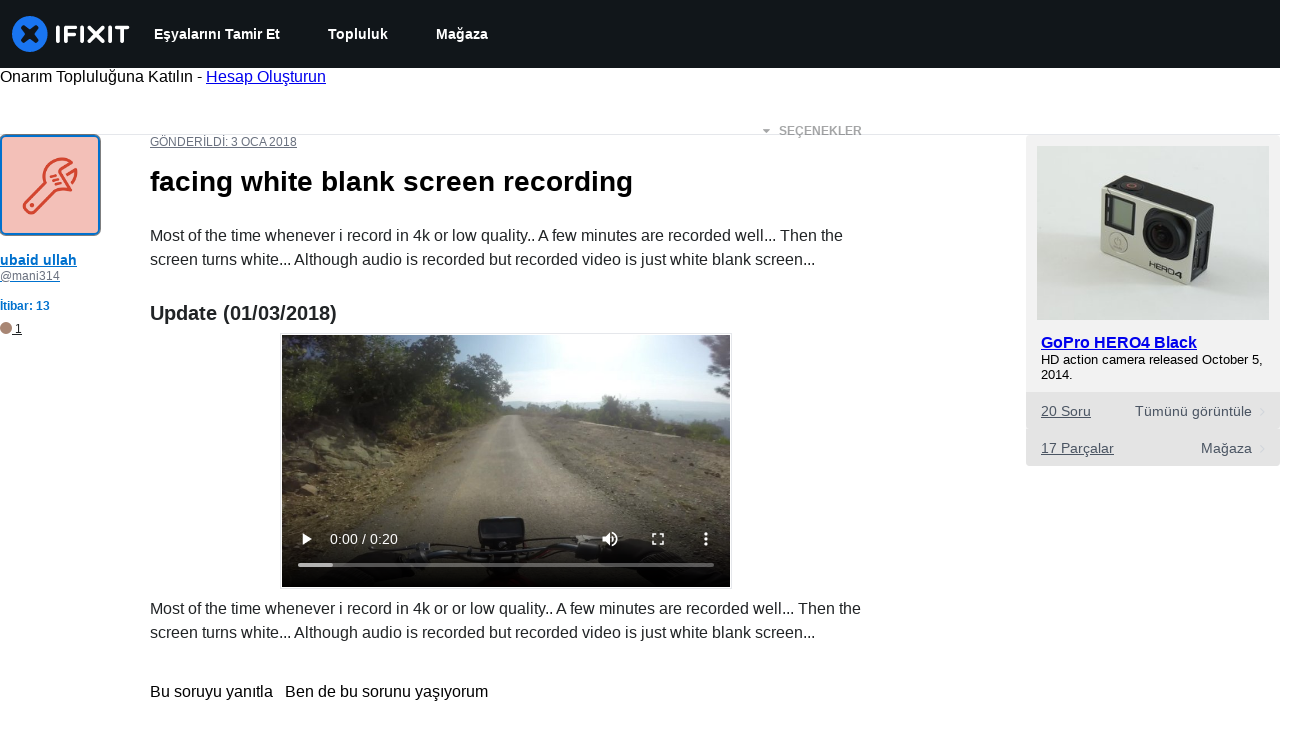

--- FILE ---
content_type: text/html; charset=utf-8
request_url: https://tr.ifixit.com/Answers/View/451762/facing+white+blank+screen+recording
body_size: 31616
content:
<!DOCTYPE html>
<!--[if IE 8 ]>   <html class="lt-ie10 lt-ie9 ie8" lang="tr" xmlns:fb="http://ogp.me/ns/fb#"><![endif]-->
<!--[if IE 9 ]>   <html class="lt-ie10 ie9" lang="tr" xmlns:fb="http://ogp.me/ns/fb#"><![endif]-->
<!--[if (gte IE 10)|!(IE)]><!--><html dir="ltr" lang="tr" xmlns:fb="http://ogp.me/ns/fb#"><!--<![endif]-->

   <head>
      
   <link rel="preconnect" href="https://assets.cdn.ifixit.com" crossorigin>
   <link rel="preconnect" href="https://guide-images.cdn.ifixit.com" crossorigin>
   <link rel="preconnect" href="https://cdn.shopify.com" crossorigin>

   <link rel="preload"
      href="https://guide-images.cdn.ifixit.com/igi/S2l2STsRwgmrU5Lh.standard"
      as="image"
      fetchpriority="high"
         >
   <link rel="preload"
      href="https://assets.cdn.ifixit.com/Assets/translations/tr-translations.js?13537"
      as="script"
      fetchpriority="high"
         >
   <link rel="preload"
      href="https://assets.cdn.ifixit.com/Assets/scripts/runtime.js.e23cba46457d9d728212.js"
      as="script"
      fetchpriority="high"
         >

      
      <script>
   window.dataLayer = window.dataLayer || [];
   function gtag(){dataLayer.push(arguments);}
   gtag('set', 'isEmployee', false);
   (function() {
      function hasPiwikConsent() {
         try {
            var fromPiwik = null
            document.cookie.split(';').forEach(function(cookie) {
               var parts = cookie.split('=');
               if (parts[0].trim() === 'ppms_privacy_6bf6bc54-82ca-4321-8620-b12d5c9b57b6') {
                  var cookieObject = JSON.parse(decodeURIComponent(parts[1]));
                  if (cookieObject && cookieObject.consents) {
                     fromPiwik = Object.values(cookieObject.consents).every(function(consent) {
                        return consent.status == 1;
                     });
                  }
               }
            });
         } catch (e) {
            console.error("Error parsing piwik cookie", e);
            return null;
         }
         return fromPiwik;
      }
      var needsConsent = false;
      var hasConsent = hasPiwikConsent();
      var cookiesOk = hasConsent !== null ? hasConsent : !needsConsent;
      var consent = cookiesOk ? 'granted' : 'denied';
      console.log("GTAG Consent", consent);
      gtag('consent', 'default', {
         'ad_storage': consent,
         'ad_user_data': consent,
         'ad_personalization': consent,
         'analytics_storage': consent,
      });
      gtag('event', 'consent_default', { consentValue: consent });
   })()
</script>
<!-- Google Tag Manager -->
<script>(function(w,d,s,l,i){w[l]=w[l]||[];w[l].push({'gtm.start':
new Date().getTime(),event:'gtm.js'});var f=d.getElementsByTagName(s)[0],
j=d.createElement(s),dl=l!='dataLayer'?'&l='+l:'';j.async=true;j.src=
'https://www.googletagmanager.com/gtm.js?id='+i+dl;f.parentNode.insertBefore(j,f);
})(window,document,'script','dataLayer','GTM-59NVBFN');</script>
<!-- End Google Tag Manager -->      <!-- ActiveCampaign Tracking Code -->
<script>
   (function(e,t,o,n,p,r,i){e.visitorGlobalObjectAlias=n;e[e.visitorGlobalObjectAlias]=e[e.visitorGlobalObjectAlias]||function(){(e[e.visitorGlobalObjectAlias].q=e[e.visitorGlobalObjectAlias].q||[]).push(arguments)};e[e.visitorGlobalObjectAlias].l=(new Date).getTime();r=t.createElement("script");r.src=o;r.async=true;i=t.getElementsByTagName("script")[0];i.parentNode.insertBefore(r,i)})(window,document,"https://diffuser-cdn.app-us1.com/diffuser/diffuser.js","vgo");
   vgo('setAccount', 1000565048);

   vgo('setTrackByDefault', false);

   function hasPiwikConsent() {
      try {
         var fromPiwik = null;
         document.cookie.split(';').forEach(function(cookie) {
            var parts = cookie.split('=');
            if (parts[0].trim() === 'ppms_privacy_6bf6bc54-82ca-4321-8620-b12d5c9b57b6') {
            var cookieObject = JSON.parse(decodeURIComponent(parts[1]));
            if (cookieObject && cookieObject.consents) {
               fromPiwik = Object.values(cookieObject.consents).every(function(consent) {
                  return consent.status == 1;
               });
            }
            }
         });
         return fromPiwik;
      } catch (e) {
         console.error("Error parsing piwik cookie", e);
         return null;
      }
   }

   // Check if consent is needed based on region
   var needsConsent = false;
   var hasConsent = hasPiwikConsent();
   var cookiesOk = hasConsent !== null ? hasConsent : !needsConsent;

   if (cookiesOk) {
      vgo('process', 'allowTracking');
      vgo('setEmail', '');
   }

    vgo('process');
</script>
<!-- End ActiveCampaign Tracking Code -->
      <title>facing white blank screen recording - GoPro Hero4 Black - iFixit</title>

      <meta http-equiv="Content-Type" content="text/html;charset=utf-8" />
      <meta name="viewport" content="width=device-width, initial-scale=1">
      <meta name="description" content="Most of the time whenever i record in 4k or low quality.. A few minutes are recorded well... Then the screen turns white... Although audio is recorded but recorded video is just white blank screen... Update (01/03/2018): Most of the time whenever i record in 4k or or low quality.. A few minutes... - GoPro Hero4 Black" />
      <meta name="title" content="facing white blank screen recording - GoPro Hero4 Black - iFixit" />
      <meta name="keywords" content="" />

         <meta name="robots" content="noindex, follow, nosnippet, noarchive, noimageindex" />

      
            
                                 <meta property="fb:app_id" content="401112919922369" />
               
                                                                  <meta property="og:type" content="website" />
                                                                     <meta property="og:image" content="https://guide-images.cdn.ifixit.com/igi/S2l2STsRwgmrU5Lh.standard" />
                                                                     <meta property="og:description" content="Most of the time whenever i record in 4k or low quality.. A few minutes are recorded well... Then the screen turns white... Although audio is recorded but recorded video is just white blank screen... Update (01/03/2018): Most of the time whenever i record in 4k or or low quality.. A few minutes... - GoPro Hero4 Black" />
                                                                     <meta property="og:url" content="https://tr.ifixit.com/Answers/View/451762/facing+white+blank+screen+recording" />
                                                                     <meta property="og:title" content="facing white blank screen recording - GoPro Hero4 Black" />
                                                                     <meta property="og:site_name" content="iFixit" />
                              
            <meta name="verify-v1" content="jw37yaG9O4vmztqkH8xsZEeQtGHqzC3GZXfwk5xUCeM=" />

            
               <meta name="viewport" content="width=device-width, initial-scale=1.0, minimum-scale=1"/>
      
               <link rel="stylesheet" type="text/css" media="print" href="https://assets.cdn.ifixit.com/Assets/Admin/ifixit/Shared-print-4vKZnU54L24ZnG6tuvAwTw.css" />
      
      
            
            
            
      
               <script>
   var deferCss = {
      hidden: true,
      timeout: null,
      unhide: function() {
         if (deferCss.hidden) {
            var hider = document.getElementById('cssHide');
            hider && hider.parentElement.removeChild(hider);

            var criticalCss = document.getElementById('criticalCss');
            criticalCss && criticalCss.parentElement.removeChild(criticalCss);

            deferCss.hidden = false;
         }
      },
      applyAllCss: function() {
         if (!deferCss.hidden) {
            return;
         }
         clearTimeout(deferCss.timeout);
         var links = document.querySelectorAll('.cssReady, .cssPreload');
         var link;
         for (var i = 0; i < links.length; ++i) {
            link = links[i];
                        link.onload = null;
            link.rel = 'stylesheet';
         }
         deferCss.unhide();
      },
      cssLoaded: function(link, success) {
         link.className = success ? "cssReady" : "cssFailed";
         if (!success) {
            console.error(link.href + " failed to load");
         }
         var stillWaiting = document.querySelector('.cssPreload');
         if (!stillWaiting) {
            deferCss.applyCssWhenDomLoaded();
         }
      },
      applyCssWhenDomLoaded: function() {
         // Loading hasn't finished yet
         if (document.readyState === 'loading') {
            document.addEventListener('DOMContentLoaded', function() { deferCss.applyAllCss(); });
         } else {
            // `DOMContentLoaded` has already fired
            deferCss.applyAllCss();
         }
      },
      setTimeout: function(timeout) {
         deferCss.timeout = setTimeout(function() {
            console.warn("Deferred CSS took too long to load. Displaying anyway...");
            deferCss.applyCssWhenDomLoaded();
         }, timeout);
      }
   };
                  deferCss.setTimeout(25000);
         </script>
<script>
   /*! loadCSS. [c]2017 Filament Group, Inc. MIT License */
/* This file is meant as a standalone workflow for
- testing support for link[rel=preload]
- enabling async CSS loading in browsers that do not support rel=preload
- applying rel preload css once loaded, whether supported or not.
*/
(function( w ){
	"use strict";
	// rel=preload support test
	if( !w.loadCSS ){
		w.loadCSS = function(){};
	}
	// define on the loadCSS obj
	var rp = loadCSS.relpreload = {};
	// rel=preload feature support test
	// runs once and returns a function for compat purposes
	rp.support = (function(){
		var ret;
		try {
			ret = w.document.createElement( "link" ).relList.supports( "preload" );
		} catch (e) {
			ret = false;
		}
		return function(){
			return ret;
		};
	})();

	// if preload isn't supported, get an asynchronous load by using a non-matching media attribute
	// then change that media back to its intended value on load
	rp.bindMediaToggle = function( link ){
		// remember existing media attr for ultimate state, or default to 'all'
		var finalMedia = link.media || "all";

		function enableStylesheet(){
			// unbind listeners
			if( link.addEventListener ){
				link.removeEventListener( "load", enableStylesheet );
				link.removeEventListener( "error", enableStylesheet );
			} else if( link.attachEvent ){
				link.detachEvent( "onload", enableStylesheet );
				link.detachEvent( "onerror", enableStylesheet );
			}
			link.setAttribute( "onload", null ); 
			link.media = finalMedia;
		}

		// bind load handlers to enable media
		if( link.addEventListener ){
			link.addEventListener( "load", enableStylesheet );
		} else if( link.attachEvent ){
			link.attachEvent( "onload", enableStylesheet );
		}

		// Set rel and non-applicable media type to start an async request
		// note: timeout allows this to happen async to let rendering continue in IE
		setTimeout(function(){
			link.rel = "stylesheet";
			link.media = "only x";
		});
		// also enable media after 7 seconds,
		// which will catch very old browsers (android 2.x, old firefox) that don't support onload on link
		setTimeout( function() {
			link.onload && link.onload();
			enableStylesheet();
		}, 7000 );
	};

	// loop through link elements in DOM
	rp.poly = function(){
		// double check this to prevent external calls from running
		if( rp.support() ){
			return;
		}
		var links = w.document.getElementsByTagName( "link" );
		for( var i = 0; i < links.length; i++ ){
			var link = links[ i ];
			// qualify links to those with rel=preload and as=style attrs
			if( link.rel === "preload" && link.getAttribute( "as" ) === "style" && !link.getAttribute( "data-loadcss" ) ){
				// prevent rerunning on link
				link.setAttribute( "data-loadcss", true );
				// bind listeners to toggle media back
				rp.bindMediaToggle( link );
			}
		}
	};

	// if unsupported, run the polyfill
	if( !rp.support() ){
		// run once at least
		rp.poly();

		// rerun poly on an interval until onload
		var run = w.setInterval( rp.poly, 500 );
		if( w.addEventListener ){
			w.addEventListener( "load", function(){
				rp.poly();
				w.clearInterval( run );
			} );
		} else if( w.attachEvent ){
			w.attachEvent( "onload", function(){
				rp.poly();
				w.clearInterval( run );
			} );
		}
	}


	// commonjs
	if( typeof exports !== "undefined" ){
		exports.loadCSS = loadCSS;
	}
	else {
		w.loadCSS = loadCSS;
	}
}( typeof global !== "undefined" ? global : this ) );
</script>

      
      
   <noscript>
      
   </noscript>
         <link type="text/css" href="https://assets.cdn.ifixit.com/Assets/Guide/ifixit/guide-all-NPIAn_MrfEuGy9PkRAtm4A.css"
               rel="preload" as="style" onload="deferCss.cssLoaded(this, true)"
         onerror="this.onerror = this.onload = null; deferCss.cssLoaded(this, false);"
         class="cssPreload"
         />
   <link type="text/css" href="https://assets.cdn.ifixit.com/Assets/Admin/ifixit/font-awesome-1EMSA-1xNu6QLgjlbNFTNQ.css"
               rel="preload" as="style" onload="deferCss.cssLoaded(this, true)"
         onerror="this.onerror = this.onload = null; deferCss.cssLoaded(this, false);"
         class="cssPreload"
         />
   <link type="text/css" href="https://assets.cdn.ifixit.com/Assets/Guide/ifixit/module-all-EBwgMqI05crfGYEoIBZm1g.css"
               rel="preload" as="style" onload="deferCss.cssLoaded(this, true)"
         onerror="this.onerror = this.onload = null; deferCss.cssLoaded(this, false);"
         class="cssPreload"
         />
   <link type="text/css" href="https://assets.cdn.ifixit.com/Assets/Guide/ifixit/core-MOKrpbqISKNncJN1jmwygQ.css"
               rel="preload" as="style" onload="deferCss.cssLoaded(this, true)"
         onerror="this.onerror = this.onload = null; deferCss.cssLoaded(this, false);"
         class="cssPreload"
         />
   <link type="text/css" href="https://assets.cdn.ifixit.com/Assets/Admin/ifixit/tailwind-cli-2eXBNsPxggB5-nbH9Bkj7A.css"
               rel="preload" as="style" onload="deferCss.cssLoaded(this, true)"
         onerror="this.onerror = this.onload = null; deferCss.cssLoaded(this, false);"
         class="cssPreload"
         />
   <link type="text/css" href="https://assets.cdn.ifixit.com/Assets/Admin/ifixit/header_footer_old-t1NG_wZjmIspihJgi6ZkWg.css"
               rel="preload" as="style" onload="deferCss.cssLoaded(this, true)"
         onerror="this.onerror = this.onload = null; deferCss.cssLoaded(this, false);"
         class="cssPreload"
         />
   <link type="text/css" href="https://assets.cdn.ifixit.com/Assets/Guide/ifixit/prosemirror-all-a7PtRlWO-sy-zy7EZW8yTg.css"
               rel="preload" as="style" onload="deferCss.cssLoaded(this, true)"
         onerror="this.onerror = this.onload = null; deferCss.cssLoaded(this, false);"
         class="cssPreload"
         />
   <link type="text/css" href="https://assets.cdn.ifixit.com/Assets/Admin/ifixit/Shared-i18n_formatting-DU8KwhEfZiWffZmgLzYBgg.css"
               rel="preload" as="style" onload="deferCss.cssLoaded(this, true)"
         onerror="this.onerror = this.onload = null; deferCss.cssLoaded(this, false);"
         class="cssPreload"
         />
   <link type="text/css" href="https://assets.cdn.ifixit.com/Assets/Admin/ifixit/Shared-cart_banner-T0p92NIUBQ0bxnLuVlkXHw.css"
               rel="preload" as="style" onload="deferCss.cssLoaded(this, true)"
         onerror="this.onerror = this.onload = null; deferCss.cssLoaded(this, false);"
         class="cssPreload"
         />
   <link type="text/css" href="https://assets.cdn.ifixit.com/Assets/Guide/ifixit/Answers-view-Rnc23yoTrfqXthy6K4nnUg.css"
               rel="preload" as="style" onload="deferCss.cssLoaded(this, true)"
         onerror="this.onerror = this.onload = null; deferCss.cssLoaded(this, false);"
         class="cssPreload"
         />
   <link type="text/css" href="https://assets.cdn.ifixit.com/Assets/Guide/ifixit/Answers-common-3Y0wmuz6JULohFyAKqRgJw.css"
               rel="preload" as="style" onload="deferCss.cssLoaded(this, true)"
         onerror="this.onerror = this.onload = null; deferCss.cssLoaded(this, false);"
         class="cssPreload"
         />
   <link type="text/css" href="https://assets.cdn.ifixit.com/Assets/Guide/ifixit/Wiki-wiki-T_5RP_kkWpl3Nx931tCduA.css"
               rel="preload" as="style" onload="deferCss.cssLoaded(this, true)"
         onerror="this.onerror = this.onload = null; deferCss.cssLoaded(this, false);"
         class="cssPreload"
         />

   <noscript>
         <link type="text/css" href="https://assets.cdn.ifixit.com/Assets/Guide/ifixit/guide-all-NPIAn_MrfEuGy9PkRAtm4A.css"
               rel="stylesheet"
         />
   <link type="text/css" href="https://assets.cdn.ifixit.com/Assets/Admin/ifixit/font-awesome-1EMSA-1xNu6QLgjlbNFTNQ.css"
               rel="stylesheet"
         />
   <link type="text/css" href="https://assets.cdn.ifixit.com/Assets/Guide/ifixit/module-all-EBwgMqI05crfGYEoIBZm1g.css"
               rel="stylesheet"
         />
   <link type="text/css" href="https://assets.cdn.ifixit.com/Assets/Guide/ifixit/core-MOKrpbqISKNncJN1jmwygQ.css"
               rel="stylesheet"
         />
   <link type="text/css" href="https://assets.cdn.ifixit.com/Assets/Admin/ifixit/tailwind-cli-2eXBNsPxggB5-nbH9Bkj7A.css"
               rel="stylesheet"
         />
   <link type="text/css" href="https://assets.cdn.ifixit.com/Assets/Admin/ifixit/header_footer_old-t1NG_wZjmIspihJgi6ZkWg.css"
               rel="stylesheet"
         />
   <link type="text/css" href="https://assets.cdn.ifixit.com/Assets/Guide/ifixit/prosemirror-all-a7PtRlWO-sy-zy7EZW8yTg.css"
               rel="stylesheet"
         />
   <link type="text/css" href="https://assets.cdn.ifixit.com/Assets/Admin/ifixit/Shared-i18n_formatting-DU8KwhEfZiWffZmgLzYBgg.css"
               rel="stylesheet"
         />
   <link type="text/css" href="https://assets.cdn.ifixit.com/Assets/Admin/ifixit/Shared-cart_banner-T0p92NIUBQ0bxnLuVlkXHw.css"
               rel="stylesheet"
         />
   <link type="text/css" href="https://assets.cdn.ifixit.com/Assets/Guide/ifixit/Answers-view-Rnc23yoTrfqXthy6K4nnUg.css"
               rel="stylesheet"
         />
   <link type="text/css" href="https://assets.cdn.ifixit.com/Assets/Guide/ifixit/Answers-common-3Y0wmuz6JULohFyAKqRgJw.css"
               rel="stylesheet"
         />
   <link type="text/css" href="https://assets.cdn.ifixit.com/Assets/Guide/ifixit/Wiki-wiki-T_5RP_kkWpl3Nx931tCduA.css"
               rel="stylesheet"
         />

   </noscript>

      <script>
   </script>


      

            
               
   
   <!-- Google tag (gtag.js) -->
   <script async src="https://www.googletagmanager.com/gtag/js?id=G-5ZXNWJ73GK"></script>
   <script>
      window.dataLayer = window.dataLayer || [];
      function gtag(){dataLayer.push(arguments);}
      gtag('js', new Date());

            const ga4Params = {};
      const userProperties = {"preferred_store":"ifixit-us","preferred_store_locale":"en-us","preferred_language":"TR","on_mobile_app":"false","customer_type":"regular"};
               gtag('config', 'G-5ZXNWJ73GK', ga4Params);
            gtag('set', 'user_properties', userProperties);
   </script>
   <!-- End Google tag (gtag.js) -->
         
      <script type="text/javascript">
         window.fbq=window.fbq||function(){};
      </script>                     <link rel="apple-touch-icon" sizes="57x57" href="https://assets.cdn.ifixit.com/static/icons/ifixit/apple-touch-icon-57x57.png">
<link rel="apple-touch-icon" sizes="60x60" href="https://assets.cdn.ifixit.com/static/icons/ifixit/apple-touch-icon-60x60.png">
<link rel="apple-touch-icon" sizes="72x72" href="https://assets.cdn.ifixit.com/static/icons/ifixit/apple-touch-icon-72x72.png">
<link rel="apple-touch-icon" sizes="76x76" href="https://assets.cdn.ifixit.com/static/icons/ifixit/apple-touch-icon-76x76.png">
<link rel="apple-touch-icon" sizes="114x114" href="https://assets.cdn.ifixit.com/static/icons/ifixit/apple-touch-icon-114x114.png">
<link rel="apple-touch-icon" sizes="120x120" href="https://assets.cdn.ifixit.com/static/icons/ifixit/apple-touch-icon-120x120.png">
<link rel="apple-touch-icon" sizes="144x144" href="https://assets.cdn.ifixit.com/static/icons/ifixit/apple-touch-icon-144x144.png">
<link rel="apple-touch-icon" sizes="152x152" href="https://assets.cdn.ifixit.com/static/icons/ifixit/apple-touch-icon-152x152.png">
<link rel="apple-touch-icon" sizes="180x180" href="https://assets.cdn.ifixit.com/static/icons/ifixit/apple-touch-icon-180x180.png">
<link rel="icon" type="image/png" href="https://assets.cdn.ifixit.com/static/icons/ifixit/favicon-32x32.png" sizes="32x32">
<link rel="icon" type="image/png" href="https://assets.cdn.ifixit.com/static/icons/ifixit/android-chrome-192x192.png" sizes="192x192">
<link rel="icon" type="image/png" href="https://assets.cdn.ifixit.com/static/icons/ifixit/favicon-96x96.png" sizes="96x96">
<link rel="icon" type="image/png" href="https://assets.cdn.ifixit.com/static/icons/ifixit/favicon-16x16.png" sizes="16x16">
<link rel="manifest" href="https://assets.cdn.ifixit.com/static/icons/ifixit/manifest.json">
<link rel="mask-icon" href="https://assets.cdn.ifixit.com/static/icons/ifixit/safari-pinned-tab.svg" color="#5bbad5">
<meta name="apple-mobile-web-app-title" content="ifixit">
<meta name="application-name" content="ifixit">
<meta name="msapplication-TileColor" content="#ffffff">
<meta name="msapplication-TileImage" content="https://assets.cdn.ifixit.com/static/icons/ifixit/mstile-144x144.png">
<meta name="theme-color" content="#ffffff">
   
      <script defer type="text/javascript" src="https://assets.cdn.ifixit.com/Assets/scripts/runtime.js.e23cba46457d9d728212.js"></script>
<script nomodule src="/v3/polyfill.min.js?flags=gated&amp;features=Array.prototype.flat,Array.prototype.flatMap,default,es2022,fetch,IntersectionObserver,Intl.RelativeTimeFormat,Intl.RelativeTimeFormat.~locale.en,NodeList.prototype.forEach,Number.isInteger,Object.entries,Object.fromEntries,Promise.prototype.finally,queueMicrotask,ResizeObserver,String.prototype.matchAll,WeakMap,WeakSet"></script>

   <script defer type="text/javascript" src="https://assets.cdn.ifixit.com/Assets/translations/tr-translations.js?13537"></script>


   <script defer type="text/javascript" src="https://assets.cdn.ifixit.com/Assets/scripts/7038.2db117fd44ca42267168.js"></script>
   <script defer type="text/javascript" src="https://assets.cdn.ifixit.com/Assets/scripts/3614.55f6b05dd4c9693fb3ed.js"></script>
   <script defer type="text/javascript" src="https://assets.cdn.ifixit.com/Assets/scripts/7525.f742a6e312dcb400f87c.js"></script>
   <script defer type="text/javascript" src="https://assets.cdn.ifixit.com/Assets/scripts/6387.7706ea125fb02376ca5e.js"></script>
   <script defer type="text/javascript" src="https://assets.cdn.ifixit.com/Assets/scripts/9459.45b035bccf091a5c2af9.js"></script>
   <script defer type="text/javascript" src="https://assets.cdn.ifixit.com/Assets/scripts/9089.80ac7763582186f5f55c.js"></script>
   <script defer type="text/javascript" src="https://assets.cdn.ifixit.com/Assets/scripts/5435.955c2cf847f38a637766.js"></script>
   <script defer type="text/javascript" src="https://assets.cdn.ifixit.com/Assets/scripts/6242.2848c57f3248cd79a851.js"></script>
   <script defer type="text/javascript" src="https://assets.cdn.ifixit.com/Assets/scripts/7319.2f30d4976a0a5cb3bf15.js"></script>
   <script defer type="text/javascript" src="https://assets.cdn.ifixit.com/Assets/scripts/9265.6c25cad6e499bf500e65.js"></script>
   <script defer type="text/javascript" src="https://assets.cdn.ifixit.com/Assets/scripts/8668.d08c2e1b1e81049ab679.js"></script>
   <script defer type="text/javascript" src="https://assets.cdn.ifixit.com/Assets/scripts/5055.f27038eebf7d55293626.js"></script>
   <script defer type="text/javascript" src="https://assets.cdn.ifixit.com/Assets/scripts/319.20c856c28fdd28746b70.js"></script>
   <script defer type="text/javascript" src="https://assets.cdn.ifixit.com/Assets/scripts/5733.41dd975efa10a04c3c5b.js"></script>
   <script defer type="text/javascript" src="https://assets.cdn.ifixit.com/Assets/scripts/5036.28558bacd2ea2734393a.js"></script>
   <script defer type="text/javascript" src="https://assets.cdn.ifixit.com/Assets/scripts/6332.6a9c3ad91162da757600.js"></script>
   <script defer type="text/javascript" src="https://assets.cdn.ifixit.com/Assets/scripts/8892.34cb7bb96f3abb47111b.js"></script>
   <script defer type="text/javascript" src="https://assets.cdn.ifixit.com/Assets/scripts/3118.33513ba80f428190f8cc.js"></script>
   <script defer type="text/javascript" src="https://assets.cdn.ifixit.com/Assets/scripts/4686.864315d74be81f66bd87.js"></script>
   <script defer type="text/javascript" src="https://assets.cdn.ifixit.com/Assets/scripts/7287.80615e00719827640c1e.js"></script>
   <script defer type="text/javascript" src="https://assets.cdn.ifixit.com/Assets/scripts/1265.5809e17ded3229d0bfd6.js"></script>
   <script defer type="text/javascript" src="https://assets.cdn.ifixit.com/Assets/scripts/5543.8c9fe0e484739a651672.js"></script>
   <script defer type="text/javascript" src="https://assets.cdn.ifixit.com/Assets/scripts/6600.eb14383c659131a9e70e.js"></script>
   <script defer type="text/javascript" src="https://assets.cdn.ifixit.com/Assets/scripts/3649.ef049473ec468bd9e4cc.js"></script>
   <script defer type="text/javascript" src="https://assets.cdn.ifixit.com/Assets/scripts/3682.3b323788141368ee1a40.js"></script>
   <script defer type="text/javascript" src="https://assets.cdn.ifixit.com/Assets/scripts/9826.315182997b17e300ac23.js"></script>
   <script defer type="text/javascript" src="https://assets.cdn.ifixit.com/Assets/scripts/5793.11beb030f439afc7310f.js"></script>
   <script defer type="text/javascript" src="https://assets.cdn.ifixit.com/Assets/scripts/9075.45cf6a24e7144504eafe.js"></script>
   <script defer type="text/javascript" src="https://assets.cdn.ifixit.com/Assets/scripts/5019.87b335092f793fbceee9.js"></script>
   <script defer type="text/javascript" src="https://assets.cdn.ifixit.com/Assets/scripts/3993.298eb1cb57b94d29d08a.js"></script>
   <script defer type="text/javascript" src="https://assets.cdn.ifixit.com/Assets/scripts/6951.0cf608235a96bd0c1fbc.js"></script>
   <script defer type="text/javascript" src="https://assets.cdn.ifixit.com/Assets/scripts/1839.a2f9e55d85f1f2885e67.js"></script>
   <script defer type="text/javascript" src="https://assets.cdn.ifixit.com/Assets/scripts/9134.dccfa82fdaf2ae93c37d.js"></script>
   <script defer type="text/javascript" src="https://assets.cdn.ifixit.com/Assets/scripts/3776.3fda305306c89c1deeff.js"></script>
   <script defer type="text/javascript" src="https://assets.cdn.ifixit.com/Assets/scripts/2141.cf62e787431313e8d11e.js"></script>
   <script defer type="text/javascript" src="https://assets.cdn.ifixit.com/Assets/scripts/619.d21f0aac036fcd0cb0e4.js"></script>
   <script defer type="text/javascript" src="https://assets.cdn.ifixit.com/Assets/scripts/1093.fbdc9a648a1716db6436.js"></script>
   <script defer type="text/javascript" src="https://assets.cdn.ifixit.com/Assets/scripts/4401.aeea8621ffa0a726d5cc.js"></script>
   <script defer type="text/javascript" src="https://assets.cdn.ifixit.com/Assets/scripts/9210.51cc6993955097fafad3.js"></script>
   <script defer type="text/javascript" src="https://assets.cdn.ifixit.com/Assets/scripts/139.546092adc0bbe20f744a.js"></script>
   <script defer type="text/javascript" src="https://assets.cdn.ifixit.com/Assets/scripts/9057.4df1426329e24b4d0b08.js"></script>
   <script defer type="text/javascript" src="https://assets.cdn.ifixit.com/Assets/scripts/1325.c3f9e8d097d279d37dff.js"></script>
   <script defer type="text/javascript" src="https://assets.cdn.ifixit.com/Assets/scripts/663.4e4c160452c463dbb6b4.js"></script>
   <script defer type="text/javascript" src="https://assets.cdn.ifixit.com/Assets/scripts/7352.27b5a50913d6c87e758f.js"></script>
   <script defer type="text/javascript" src="https://assets.cdn.ifixit.com/Assets/scripts/7877.cee69d3b76b3928afc15.js"></script>
   <script defer type="text/javascript" src="https://assets.cdn.ifixit.com/Assets/scripts/answers-view-post.js.f1c7dd4b7ee477ce09f3.js"></script>
   <script defer type="text/javascript" src="https://assets.cdn.ifixit.com/Assets/scripts/ribbon-banner.js.15b62fac39fa21de10db.js"></script>
   <script defer type="text/javascript" src="https://assets.cdn.ifixit.com/Assets/scripts/consent-banner.js.b5d5ccbee66cfdb1c827.js"></script>
   <script defer type="text/javascript" src="https://assets.cdn.ifixit.com/Assets/scripts/error-capture.js.6cb8813bfc87a3bc1a9c.js"></script>
   <script defer type="text/javascript" src="https://assets.cdn.ifixit.com/Assets/scripts/answers-navbar.js.565c9e2ab5df3ef1cc10.js"></script>
   <script defer type="text/javascript" src="https://assets.cdn.ifixit.com/Assets/scripts/question-view-survey-pop-up.js.c2bf3a7e2a63dc9fa42e.js"></script>
   <script defer type="text/javascript" src="https://assets.cdn.ifixit.com/Assets/scripts/product-ad-cards.js.449564ad84b4464f68ff.js"></script>


      
            <style id="criticalCss">
         .skip-to-content {
  .skip-to-content:active,
  .skip-to-content:focus {
    background-color: #000;
    color: #fff;
    font-size: 36px;
    height: auto;
    left: 0;
    margin: 5px;
    overflow: auto;
    padding: 5px;
    text-align: center;
    top: 0;
    width: auto;
    z-index: 999;
  }
}
.formField input,
.formField textarea {
  margin: 0;
}
.fa-2x {
  font-size: 2em;
}
.fa-check:before {
  content: "\f00c";
}
.fa-plus:before {
  content: "\f067";
}
.fa-angle-right:before {
  content: "\f105";
}
.comment p {
  margin: 0;
}
.device-link-row {
  background-color: #e4e4e4;
  border-radius: 0 0 4px 4px;
  color: #4b5563;
  display: block;
  font-size: 14px;
  padding: 11px 15px 10px;
}
@media only screen and (max-width: 575px) {
  .device-link-row {
    background-color: transparent;
    display: inline-block;
    float: left;
    padding: 0;
  }
}
.device-view-all {
  float: right;
}
.device-view-all i {
  color: #d1d5db;
  margin-left: 4px;
  position: relative;
  top: 1px;
}
.comment {
  border-left: 4px solid #f9fafb;
  font-size: 14px;
  margin: 20px 0 0;
  padding-left: 6px;
}
.question-comments details summary {
  list-style-type: "+";
}
.post-accepted {
  padding: 54px 20px 20px;
  position: relative;
}
@media only screen and (max-width: 575px) {
  .post-accepted {
    border-bottom: 1px solid #e5e7eb;
  }
}
.post-accepted {
  background-color: #fafff7 !important;
  border-color: #bce5a5 !important;
}
.post-accepted .post-badge {
  background-color: #d8f1ca;
  color: #22c55e;
}
.post-author-badge-container {
  color: #212426;
  display: table;
  margin-top: 8px;
}
.post-author-badge-container .post-author-badge-content {
  display: table-row;
}
.post-author-badge-container .post-author-badge-content p {
  font-size: 12px;
}
.post-author-badge-container .badge-tier-count {
  display: table-cell;
  padding-right: 8px;
}
.post-author-badge-container .badge-tier-count:last-child {
  padding: 0;
}
.post-author-badge-container .badge-tier-count img {
  display: inline;
  font-size: 12px;
  height: 12px;
  position: relative;
  top: 1px;
  vertical-align: baseline;
  width: 12px;
}
@media only screen and (max-width: 1000px) {
  .post-author-badge-container {
    display: none;
  }
}
.post-text.renderedText blockquote p {
  margin-bottom: 0;
}
.uppercase {
  text-transform: uppercase;
}
.post-answer {
  border: 1px solid #e5e7eb;
  border-radius: 8px;
  margin-bottom: 26px;
  padding: 20px;
}
@media only screen and (max-width: 575px) {
  .post-answer {
    border: 0;
    border-bottom: 1px solid #e5e7eb;
    border-radius: 0;
    padding: 0;
  }
}
.post-actions-container .view-accepted {
  background-color: #c2e3ff;
  border-color: currentcolor;
  color: #0071ce;
}
.post-actions-container .view-accepted strong {
  line-height: 1;
  margin-right: 6px;
}
.comments-title {
  color: #4b5563;
  font-size: 12px;
  font-weight: 400;
  text-transform: uppercase;
}
.comment {
  border-bottom: 1px dashed rgba(0, 0, 0, 0.2);
  margin-bottom: 0;
  padding: 18px 20px 8px 0;
}
.comment:last-of-type {
  border-bottom: none;
  margin-bottom: 20px;
}
.comment .comment-meta a.permalink {
  color: #4b5563;
}
.comments-more {
  color: #4b5563;
  font-size: 13px;
  font-weight: 700;
  margin: 16px 0;
}
.comments-more span {
  padding-left: 4px;
}
.comments-more a,
.comments-more i {
  color: #4b5563;
}
.comments-more i {
  margin-right: 6px;
  position: relative;
  top: 2px;
}
.comments-more a {
  font-size: 11px;
  text-decoration: none;
}
.comment-content,
.comment-icon {
  float: left;
}
.comment-icon {
  text-align: center;
  width: 8%;
}
@media only screen and (max-width: 575px) {
  .comment-icon {
    width: 12%;
  }
}
.comment-icon i {
  color: #e5e7eb;
  font-size: 24px;
}
.comment-content {
  width: 92%;
}
@media only screen and (max-width: 575px) {
  .comment-content {
    width: 88%;
  }
}
.comment-content p {
  font-size: 14px;
}
.comment-content p:not(:has(br)):not(:first-child) {
  margin-top: 1em;
}
.comment-actions {
  float: right;
  font-weight: 400 !important;
  opacity: 0;
}
.comment-meta {
  color: #6b7280;
}
#answerPreviewContainer {
  padding: 24px;
}
#answerPreviewContainer h2.muted {
  border-bottom: 1px solid #f9fafb;
  text-align: center;
}
@media only screen and (min-width: 1001px) and (max-width: 1200px),
  only screen and (min-width: 1201px) {
  #answerPreviewContainer .qaText {
    padding-left: 150px;
  }
}
.preview-container {
  overflow: hidden;
}
.renderedText blockquote {
  border-left: 5px solid #e5e7eb;
  margin: 20px 0;
  padding: 2px 8px 2px 12px;
}
.renderedText blockquote p {
  margin: 0;
}
.skip-to-content {
  .skip-to-content:active,
  .skip-to-content:focus {
    background-color: #000;
    color: #fff;
    font-size: 36px;
    height: auto;
    left: 0;
    margin: 5px;
    overflow: auto;
    padding: 5px;
    text-align: center;
    top: 0;
    width: auto;
    z-index: 999;
  }
}
.skip-to-content {
  .skip-to-content:active,
  .skip-to-content:focus {
    background-color: #000;
    color: #fff;
    font-size: 36px;
    height: auto;
    left: 0;
    margin: 5px;
    overflow: auto;
    padding: 5px;
    text-align: center;
    top: 0;
    width: auto;
    z-index: 999;
  }
}
:where(#main) {
  max-width: 100%;
}
footer > div {
  max-width: var(--main-container-width) !important;
}
:root {
  --main-container-width: 1280px;
  --overflow-x: var(--overflow-x);
}
:where(svg[class*="fa-"], i[class*="fa-"]).fa-xl {
  font-size: 24px;
}
.right {
  float: right !important;
}
.left {
  float: left !important;
}
.hidden,
[hidden] {
  display: none !important;
}
#page {
  flex: 1;
  overflow-x: var(--overflow-x);
  position: relative;
}
#contentFloat {
  padding-bottom: 24px;
}
#contentFloat:not(:has(.component-HomePageHero, .wp-embed, [class^="full-"])) {
  padding-inline: 16px;
}
@media (min-width: 768px) {
  #contentFloat:not(:has(.component-HomePageHero, .wp-embed, [class^="full-"])) {
    padding-inline: 20px;
  }
}
@media (min-width: 1028px) {
  #contentFloat:not(:has(.component-HomePageHero, .wp-embed, [class^="full-"])) {
    padding-inline: 32px;
  }
}
#contentFloat .content-container {
  display: flex;
  gap: 24px;
}
@media only screen and (max-width: 1000px) {
  #contentFloat .content-container {
    flex-wrap: wrap;
    -ms-flex-wrap: wrap;
  }
}
.fullWidth #contentFloat {
  width: 100%;
}
@media only screen and (max-width: 1000px) {
  .responsive #contentFloat {
    width: 100%;
  }
}
#content {
  flex: 1;
  max-width: 100%;
}
.fullWidth #content {
  width: 100%;
}
#background {
  display: flex;
  flex-direction: column;
  min-height: 100vh;
  padding: 0;
}
:where(#main) {
  margin-inline: auto;
  width: var(--main-container-width);
}
@media only screen and (max-width: 1000px) {
  .responsive #content,
  .responsive #main,
  .responsive #mainBody {
    margin: auto !important;
    width: 100%;
  }
}
#mainBody {
  border-radius: 8px;
  border-radius: 0;
  box-shadow: none;
  min-height: 300px;
  padding-top: 0.1px;
  position: relative;
  text-align: left;
  text-align: start;
}
.throbber {
  animation: a 0.8s linear infinite;
  border: 8px solid hsla(0, 0%, 100%, 0.2);
  border-radius: 50px;
  border-top-color: #fff;
  height: 50px;
  margin: 0 auto 20px;
  width: 50px;
}
@keyframes a {
  0% {
    transform: rotate(0deg);
  }
  to {
    transform: rotate(1turn);
  }
}
@media only screen and (max-width: 575px) {
  .hidden-mobile {
    display: none !important;
  }
}
.visible-mobile {
  display: none !important;
}
@media only screen and (max-width: 575px) {
  .visible-mobile {
    display: block !important;
  }
}
.clearer {
  clear: both;
  font-size: 0;
  height: 0;
  line-height: 0;
  margin: 0;
  padding: 0;
}
.filter-options {
  overflow: auto;
  padding: 0;
}
.filter-options .filter-option {
  background-color: #f9fafb;
  border-radius: 2px;
  color: #212426;
  display: inline-block;
  float: left;
  font-size: 13px;
  font-weight: 600;
  margin-right: 4px;
  padding: 4px 10px;
}
@media only screen and (max-width: 575px) {
  .filter-options .filter-option {
    display: block;
    float: none;
  }
}
.filter-options .filter-option:last-child {
  margin-right: 0;
}
.filter-options .filter-option.filter-label {
  background-color: transparent;
  color: #6b7280;
}
.filter-options .filter-option.filter-label.touch-target {
  margin: 0;
}
.filter-options .filter-option.filter-label i {
  float: right;
  font-size: 14px;
}
@media only screen and (max-width: 575px) {
  .filter-options .filter-option.filter-label {
    -ms-flex-pack: justify;
    -ms-align-items: center;
    align-items: center;
    background-color: #fff;
    border: 1px solid #d1d5db;
    border-radius: 4px;
    color: #11161a;
    display: flex;
    font-size: 14px;
    font-weight: 600;
    -ms-justify-content: space-between;
    justify-content: space-between;
    padding: 8px 12px;
    width: 100%;
  }
}
.filter-options .filter-option-active {
  background-color: #212426;
  color: #fff;
}
.filter-options .filter-items {
  display: block;
  float: left;
  overflow: hidden;
  position: relative;
}
@media only screen and (max-width: 575px) {
  .filter-options .filter-items {
    background-color: #fff;
    display: none;
    float: none;
    padding: 0 15px;
    position: absolute;
    right: 0;
    text-align: center;
    width: 100%;
    z-index: 1000;
  }
  .filter-options .filter-option {
    margin: 4px 0;
    padding: 10px;
  }
  .touch-target {
    background-color: #fff;
    border: 1px solid #d1d5db;
    border-radius: 4px;
    color: #212426;
    font-size: 14px;
    font-weight: 600;
    padding: 8px 12px;
    width: 100%;
  }
  .touch-target .fa {
    float: right;
    transform: translateY(3px);
  }
}
@media only screen and (max-width: 1000px) {
  .responsive input[type],
  .responsive textarea {
    font-size: 16px;
  }
}
.formBody {
  background-color: #f9fafb;
  border-radius: 4px;
  overflow: visible;
  padding: 0 8px 8px;
}
.formField {
  margin: 0;
  padding: 16px 0 0;
}
.formField textarea {
  margin: 0;
}
textarea {
  border: 1px solid #c1c1c1;
  border-radius: 4px;
  box-shadow: inset 0 1px 2px #f9fafb;
  color: #212426;
  margin-top: 4px;
  overflow: visible;
  padding: 4px 8px;
}
.modalBox {
  -webkit-overflow-scrolling: touch;
  border: 0;
  border-radius: 0;
  bottom: 0;
  left: 0;
  overflow: auto;
  padding: 30px 15px;
  position: fixed;
  right: 0;
  top: 0;
  z-index: 100000;
}
.modalContentBox {
  height: auto !important;
  margin: 0 auto;
  max-width: 872px;
  overflow: hidden;
  padding: 0;
  position: relative;
  text-align: center;
}
.modalBox > .throbber {
  margin-top: 200px;
}
#pageStats {
  align-items: center;
  background-color: #fff;
  border-bottom: 1px solid #e5e7eb;
  border-top: 1px solid #e5e7eb;
  display: flex;
  font-size: 13px;
  height: auto;
  justify-content: center;
  left: 0;
  margin-bottom: -40px;
  padding: 1px 0 0;
  right: 0;
  width: 100%;
}
@media only screen and (min-width: 576px) and (max-width: 1000px) {
  #pageStats {
    display: block;
  }
}
@media only screen and (max-width: 575px) {
  #pageStats {
    flex-direction: column;
    position: relative;
  }
}
#pageStats .stats-module-title {
  display: flex;
  margin-right: 30px;
}
@media only screen and (max-width: 1000px) {
  #pageStats .stats-module-title {
    display: block;
    margin-right: 0;
    padding: 10px 0;
  }
}
#pageStats .stats-numbers-container {
  display: flex;
}
@media only screen and (max-width: 575px) {
  #pageStats .stats-numbers-container {
    flex-direction: column;
  }
}
#pageStats p {
  border-right: 1px solid #e5e7eb;
  color: #4b5563;
  display: inline-block;
  font-size: 13px;
  margin: 5px auto;
  padding: 5px 30px;
  text-align: center;
}
@media only screen and (max-width: 575px) {
  #pageStats p {
    border-right: none;
    display: block;
  }
}
@media only screen and (min-width: 576px) and (max-width: 1000px) {
  #pageStats p {
    flex-basis: 100%;
  }
}
#pageStats p:last-child {
  border-right: 0;
}
#pageStats span.statValue {
  color: #4b5563;
  font-weight: 700;
  margin: 0 6px;
}
#pageStats .fa-bar-chart-o {
  color: #d1d5db;
  font-size: 14px;
  margin-right: 4px;
  position: relative;
  top: 1px;
}
#notifications {
  background-color: #fdf7e6;
  border-bottom: 2px solid #f9cd46;
  color: #6f5504;
  position: relative;
  width: 100%;
  z-index: 1100;
}
#notifications .close {
  font-size: 16px;
  position: absolute;
  right: 5px;
  top: 25%;
}
:where(input.button, button.button, span.button, a.button, .button[role="button"]) {
  -webkit-appearance: none;
  background-color: #fff;
  border: 1px solid #d1d5db;
  border-radius: 4px;
  color: #212426;
  display: inline-block;
  font-size: 14px;
  font-weight: 600;
  padding: 8px 16px;
  position: relative;
  text-align: center;
}
:where(input.button, button.button, span.button, a.button, .button[role="button"]) {
  text-decoration: none;
}
:where(input.button, button.button, span.button, a.button, .button[role="button"]).button-action {
  background-color: #0071ce;
  border-color: transparent;
  color: #fff;
}
:where(input.button, button.button, span.button, a.button, .button[role="button"]).button-action-solid {
  background-color: #0071ce;
  border-color: #0071ce;
  color: #fff;
}
:where(input.button, button.button, span.button, a.button, .button[role="button"]).button-link {
  background-color: transparent;
  background-image: none;
  border: 0;
  border-radius: 0;
  box-shadow: none;
  padding: 12px 24px;
}
:where(input.button, button.button, span.button, a.button, .button[role="button"])
  .fa {
  font-size: 14px;
  margin-right: 8px;
  opacity: 0.5;
  position: relative;
  top: 1px;
}
.button + .button {
  margin-left: 8px;
}
@font-face {
  font-display: swap;
  font-family: icomoon;
  font-style: normal;
  font-weight: 400;
  src: url(https://assets.cdn.ifixit.com/static/fonts/ifixit/v2.0.2/icomoon.woff?20210215=)
      format("woff"),
    url(https://assets.cdn.ifixit.com/static/fonts/ifixit/v2.0.2/icomoon.ttf?20160111=)
      format("truetype"),
    url(https://assets.cdn.ifixit.com/static/fonts/ifixit/v2.0.2/icomoon.svg?20160111=#icomoon)
      format("svg");
}
[data-icon]:before {
  speak: none;
  content: attr(data-icon);
  font-family: icomoon;
  font-style: normal;
  font-variant: normal;
  font-weight: 400;
  line-height: 1;
  text-transform: none;
}
.fa {
  -webkit-font-smoothing: antialiased;
  -moz-osx-font-smoothing: grayscale;
  display: inline-block;
  font: normal normal normal 14px/1 icomoon;
  font-size: inherit;
  text-rendering: auto;
}
.fa-envelope-o:before {
  content: "\f003";
}
.fa-star:before {
  content: "\f005";
}
.fa-times:before {
  content: "\f00d";
}
.fa-clock-o:before {
  content: "\f017";
}
.fa-chevron-right:before {
  content: "\f054";
}
.fa-arrow-right:before {
  content: "\f061";
}
.fa-arrow-up:before {
  content: "\f062";
}
.fa-arrow-down:before {
  content: "\f063";
}
.fa-eye:before {
  content: "\f06e";
}
.fa-eye-slash:before {
  content: "\f070";
}
.fa-bar-chart-o:before {
  content: "\f080";
}
.fa-link:before {
  content: "\f0c1";
}
.fa-caret-down:before {
  content: "\f0d7";
}
.fa-undo:before {
  content: "\f0e2";
}
.fa-comment-o:before {
  content: "\f0e5";
}
.fa-circle:before {
  content: "\f111";
}
.modalContentBox {
  max-width: 983px;
}
.cancelChoosePostContainer {
  display: flex;
}
.cancelChoosePostLink {
  max-height: 40px;
}
.cancelChoosePostText {
  color: #ef4444;
  margin-left: 24px;
  max-width: 70%;
}
.question-device-container {
  background-color: #f2f2f2;
  border-radius: 4px;
  float: right;
  padding: 0;
  position: relative;
  right: 0;
  top: 0;
  width: 254px;
}
@media only screen and (max-width: 1000px) {
  .question-device-container {
    float: none;
    margin-bottom: 26px;
    overflow: hidden;
    width: 100%;
  }
}
.device-details {
  margin: 10px 15px;
}
@media only screen and (max-width: 1000px) {
  .device-details {
    margin: 12px;
  }
}
@media only screen and (max-width: 575px) {
  .device-details {
    display: block;
    float: none;
    margin: 10px 10px 0;
  }
}
.device-name {
  border: none;
  font-size: 16px;
  margin: 0;
  text-decoration: none;
}
@media only screen and (max-width: 575px) {
  .device-name {
    overflow: hidden;
    text-overflow: ellipsis;
    white-space: nowrap;
  }
}
.device-summary {
  font-size: 13px;
  margin: 0;
}
.device-image-container {
  padding: 11px 11px 0;
}
@media only screen and (max-width: 1000px) {
  .device-image-container {
    float: left;
    padding: 11px;
  }
}
@media only screen and (max-width: 575px) {
  .device-image-container {
    padding: 6px;
  }
}
.device-image {
  width: 100%;
}
@media only screen and (max-width: 575px) {
  .device-image {
    float: left;
    width: 67px;
  }
}
@media only screen and (min-width: 576px) and (max-width: 1000px) {
  .device-image {
    width: 100px;
  }
}
.device-links-wrapper {
  display: flex;
  flex-direction: column;
}
@media only screen and (max-width: 575px) {
  .device-links-wrapper {
    flex-direction: row;
    gap: 16px;
  }
}
:root {
  --background: var(--color-gray-50);
  --foreground: var(--color-gray-950);
  --card: var(--color-white);
  --card-foreground: var(--color-gray-950);
  --popover: var(--color-white);
  --popover-foreground: var(--color-gray-950);
  --primary: var(--color-brand-500);
  --primary-foreground: var(--color-white);
  --secondary: var(--color-gray-200);
  --secondary-foreground: var(--color-gray-950);
  --muted: var(--color-gray-100);
  --muted-foreground: var(--color-gray-500);
  --accent: var(--color-gray-200);
  --accent-foreground: var(--color-gray-950);
  --destructive: var(--color-red-600);
  --destructive-foreground: var(--color-white);
  --border: var(--color-gray-300);
  --input: var(--color-gray-300);
  --ring: var(--color-gray-400);
  --chart-1: var(--color-orange-600);
  --chart-2: var(--color-teal-600);
  --chart-3: var(--color-cyan-900);
  --chart-4: var(--color-amber-400);
  --chart-5: var(--color-amber-500);
  --sidebar: var(--color-gray-50);
  --sidebar-foreground: var(--color-gray-950);
  --sidebar-primary: var(--color-gray-900);
  --sidebar-primary-foreground: var(--color-gray-50);
  --sidebar-accent: var(--color-gray-100);
  --sidebar-accent-foreground: var(--color-gray-900);
  --sidebar-border: var(--color-gray-200);
  --sidebar-ring: var(--color-gray-400);
  --header-bg-color: #fff;
}
#main {
  margin-top: 0;
}
.post-closed {
  padding: 54px 20px 20px;
  position: relative;
}
@media only screen and (max-width: 575px) {
  .post-closed {
    border-bottom: 1px solid #e5e7eb;
  }
}
.post-badge {
  background-color: #d8f1ca;
  border-radius: 5px 5px 0 0;
  font-size: 15px;
  font-weight: 600;
  letter-spacing: 1px;
  margin-bottom: 20px;
  padding-block: 17px;
  text-align: center;
  text-transform: uppercase;
}
@media only screen and (min-width: 576px) {
  .post-badge {
    margin-inline: -20px;
    margin-top: -20px;
    width: calc(100% + 40px);
  }
}
.post-closed {
  border-color: #f9b9b9;
}
.post-closed .post-badge {
  background: #fdecec;
  color: #eb1515;
  font-size: 15px;
  letter-spacing: 0.05em;
  text-transform: none;
}
.post {
  position: relative;
}
.post-content {
  float: left;
  padding-left: 30px;
  width: 88%;
}
@media only screen and (max-width: 1000px) {
  .post-content {
    padding-bottom: 26px;
    padding-left: 0;
    width: 100%;
  }
}
.post-question .post-content {
  position: relative;
}
@media only screen and (min-width: 1001px) and (max-width: 1200px) {
  .post-question .post-content .post-text {
    margin-right: 20px;
  }
}
.post-author-name {
  margin-block: 8px;
}
.post-author-name a {
  color: #11161a;
  font-size: 14px;
  font-weight: 600;
}
.post-author-unique-username {
  color: #6b7280;
  display: block;
  font-size: 12px;
  font-weight: 400;
}
@media only screen and (max-width: 1000px) {
  .post-author,
  .post-avatar {
    float: left;
  }
  .post-author {
    margin-left: 8px;
  }
  .post-author p {
    margin: 0;
  }
}
@media only screen and (min-width: 576px) and (max-width: 1000px) {
  .post-author {
    margin-left: 16px;
  }
}
.post-avatar a {
  -ms-flex-pack: center;
  -ms-align-items: center;
  align-items: center;
  background-color: rgba(0, 0, 0, 0.5);
  border-radius: 6px;
  box-shadow: 0 0 0 1px rgba(0, 0, 0, 0.5);
  display: flex;
  -ms-justify-content: center;
  justify-content: center;
  overflow: hidden;
  width: fit-content;
}
@media only screen and (max-width: 575px) {
  .post-avatar a {
    border-radius: none;
    box-shadow: none;
    height: 36px;
    width: 36px;
  }
}
@media only screen and (min-width: 576px) and (max-width: 1000px) {
  .post-avatar a {
    height: 54px;
  }
}
.post-avatar img {
  max-width: 100px;
}
@media only screen and (max-width: 575px) {
  .post-avatar img {
    max-width: 36px;
  }
}
@media only screen and (min-width: 576px) and (max-width: 1000px) {
  .post-avatar img {
    max-width: 54px;
  }
}
@media only screen and (max-width: 1000px) {
  .question-container .post-details {
    padding-left: 16px;
  }
}
@media only screen and (max-width: 575px) {
  .question-container .post-details {
    padding-left: 0;
  }
}
.post-question .post-content {
  float: left;
  width: 58%;
}
@media only screen and (max-width: 1000px) {
  .post-question .post-content {
    float: none;
    width: 100%;
  }
}
.post-question,
.question-owner {
  padding-block: 20px;
}
.post-question .post-avatar img,
.question-owner .post-avatar img {
  border: 2px solid #0071ce;
  border-radius: 6px;
  box-shadow: 0 0 0 6px #0071ce;
}
@media only screen and (max-width: 575px) {
  .post-question .post-avatar img,
  .question-owner .post-avatar img {
    border-radius: none;
    box-shadow: none;
    width: 36px;
  }
}
@media only screen and (min-width: 576px) and (max-width: 1000px) {
  .post-question .post-avatar img,
  .question-owner .post-avatar img {
    width: 54px;
  }
}
.post-question .post-author-name a,
.question-owner .post-author-name a {
  color: #0071ce;
  font-weight: 700;
}
.post-details {
  float: left;
  position: relative;
  width: 120px;
  z-index: 1;
}
@media only screen and (max-width: 1000px) {
  .post-details {
    *zoom: 1;
    left: 0;
    margin-bottom: 10px;
    margin-right: 0;
    position: relative;
    top: 0;
    width: 100%;
  }
  .post-details:after,
  .post-details:before {
    content: "";
    display: table;
    line-height: 0;
  }
  .post-details:after {
    clear: both;
  }
}
.post-title {
  font-size: 28px;
  font-weight: 600;
  line-height: 1.25em;
  margin: 15px 20px 25px 0;
}
@media only screen and (max-width: 575px) {
  .post-title {
    font-size: 19px;
  }
}
.post-text {
  margin-bottom: 20px;
  overflow: hidden;
}
.post-text.renderedText p {
  font-size: 16px;
  line-height: 24px;
  margin: 0 0 18px;
}
@media only screen and (max-width: 575px) {
  .post-text.renderedText p {
    font-size: 16px;
  }
}
.post-metadata {
  *zoom: 1;
  color: #4b5563;
  font-size: 13px;
  font-weight: 700;
  margin: 0 0 12px;
}
.post-metadata:after,
.post-metadata:before {
  content: "";
  display: table;
  line-height: 0;
}
.post-metadata:after {
  clear: both;
}
@media only screen and (max-width: 575px) {
  .post-metadata {
    margin: 16px 0;
  }
}
.post-time {
  float: left;
  font-size: 12px;
  font-weight: 400;
  margin: 0;
  text-transform: uppercase;
}
.post-time a {
  color: #6b7280;
}
.post-metadata-actions {
  color: #212426;
  float: right;
  margin-top: -12px;
  padding-block: 10px;
  position: relative;
  z-index: 1;
}
.post-metadata-actions > span {
  font-size: 12px;
  opacity: 0.4;
  text-transform: uppercase;
}
.post-metadata-actions .fa {
  margin-right: 6px;
  position: relative;
  top: 1px;
}
.watch-post i {
  color: #68bc45;
}
.post-metadata-actions-dropdown {
  background-color: #fff;
  border-radius: 4px;
  box-shadow: 0 4px 6px rgba(0, 0, 0, 0.4);
  display: none;
  font-size: 14px;
  font-weight: 400;
  list-style-type: none;
  margin-top: 6px;
  padding: 5px 0;
  position: absolute;
  right: 0;
  z-index: 100;
}
.post-metadata-actions-dropdown li {
  font-size: 14px;
  padding: 5px 16px 5px 13px;
  white-space: nowrap;
}
@media only screen and (max-width: 1000px) {
  .post-metadata-actions-dropdown li {
    padding: 10px 16px 10px 13px;
  }
}
.post-metadata-actions-dropdown a {
  color: #212426;
  display: block;
  text-decoration: none;
  width: 100%;
}
.post-metadata-actions-dropdown .fa {
  color: #acacac;
  text-align: center;
  width: 18px;
}
@media only screen and (max-width: 1000px) {
  .post-metadata-actions-dropdown {
    right: 0;
  }
}
.post-actions {
  margin-bottom: 32px;
}
@media only screen and (max-width: 575px) {
  .post-actions .button {
    margin: 0 0 10px;
    width: 100%;
  }
}
.post-answers-header {
  -ms-flex-pack: justify;
  -ms-align-items: center;
  align-items: center;
  border-bottom: 1px solid #e5e7eb;
  display: flex;
  -ms-justify-content: space-between;
  justify-content: space-between;
  margin: 50px 0 30px;
  padding-bottom: 7px;
}
.post-answers-header h2 {
  border: 0;
  font-size: 24px;
  margin: 0;
  text-transform: uppercase;
}
@media only screen and (max-width: 575px) {
  .post-answers-header .filter-options {
    min-width: 110px;
    width: 33%;
  }
  .post-answers-header .filter-options .filter-items {
    width: 100%;
  }
}
.score-container {
  background-color: #e5e5e5;
  background-color: rgba(0, 0, 0, 0.1);
  display: block;
  height: 100%;
  margin-left: 18px;
  padding: 0 15px;
  text-align: center;
}
@media only screen and (max-width: 575px) {
  .score-container {
    background-color: transparent;
    height: auto;
    left: 10px;
    margin-left: 0;
    padding: 0;
    position: absolute;
    top: 15px;
  }
}
.score-title {
  color: #9e9e9e;
  display: block;
  font-size: 12px;
  margin-top: 6px;
  text-transform: uppercase;
}
@media only screen and (max-width: 575px) {
  .score-title {
    color: #737373;
    display: inline;
    font-size: 14px;
    margin-right: 3px;
    margin-top: 0;
    text-transform: none;
  }
}
.post-score {
  display: block;
  font-size: 16px;
  font-weight: 700;
  line-height: 1;
}
@media only screen and (max-width: 575px) {
  .post-score {
    display: inline;
  }
}
.yes-no-container {
  background-color: #f2f2f2;
  background-color: rgba(0, 0, 0, 0.05);
  border-radius: 4px;
  clear: left;
  display: inline-block;
  float: left;
  height: 50px;
  margin-bottom: 23px;
  overflow: hidden;
  position: relative;
}
@media only screen and (max-width: 575px) {
  .yes-no-container {
    height: 50px;
    width: 100%;
  }
}
.yes-no-container > div,
.yes-no-container > p {
  float: left;
}
@media only screen and (max-width: 575px) {
  .yes-no-container > div,
  .yes-no-container > p {
    float: right;
  }
}
.yes-no-container p {
  color: #666;
  font-size: 16px;
  margin: 13px 20px;
}
.post-actions-container {
  *zoom: 1;
}
.post-actions-container:after,
.post-actions-container:before {
  content: "";
  display: table;
  line-height: 0;
}
.post-actions-container:after {
  clear: both;
}
.post-actions-container > .choose-post-button-container {
  margin-bottom: 16px;
}
@media only screen and (max-width: 575px) {
  .add-comment {
    display: block !important;
  }
}
.add-comment i {
  color: #6b7280;
  font-size: 14px;
  margin-right: 8px;
}
button.cancel-comment {
  color: #6b7280;
}
.add-comment-container {
  width: auto;
}
.add-comment-container .formField {
  padding-top: 0;
}
.add-comment-container .formField textarea {
  margin-bottom: 16px;
  min-height: 90px;
  width: 100%;
}
@media only screen and (max-width: 575px) {
  .add-comment-container .formField textarea {
    width: 100%;
  }
}
@media only screen and (min-width: 576px) and (max-width: 1000px) {
  .add-comment-container .formField textarea {
    min-height: 120px;
    width: 100%;
  }
}
.add-comment-container .formField textarea + .button {
  margin: 0;
  padding: 9px 0;
}
.add-comment-container .max-characters {
  float: left;
  font-size: 12px;
  margin: 0 0 5px;
}
.add-comment-container .submit-comment {
  display: block;
}
.comment-input-container {
  max-width: 531px;
}
@media only screen and (min-width: 576px) and (max-width: 1000px) {
  .comment-input-container {
    max-width: 631px;
  }
}
@media only screen and (max-width: 1000px) {
  .post-question .post-badge {
    margin-bottom: 8px;
    position: relative;
  }
}
.formBody {
  background-color: transparent;
  margin: 0 0 36px;
  padding: 0;
}
.formBody textarea {
  border: 1px solid rgba(0, 3, 6, 0.12);
  border-radius: 4px;
  box-shadow: none;
  outline: none;
  padding: 10px 17px;
}
.formField {
  padding: 40px 0 0;
}
.formField textarea {
  font-size: 14px;
  width: 100%;
}
@media only screen and (max-width: 575px) {
  .formField textarea {
    font-size: 16px;
  }
}
.buttons-yes-no {
  min-width: 100px;
  text-align: center;
}
.buttons-yes-no .button-no,
.buttons-yes-no .button-yes {
  border-style: solid;
  border-width: 1px;
  float: left;
  font-size: 12px;
  font-weight: 600;
  margin: 7px 0 8px;
  padding: 8px 12px;
  text-decoration: none;
  text-transform: uppercase;
}
@media only screen and (max-width: 575px) {
  .buttons-yes-no .button-no,
  .buttons-yes-no .button-yes {
    border-width: 0;
    height: 50px;
    margin: 0;
    padding: 0 15px;
    text-align: center;
    width: 50px;
  }
  .buttons-yes-no .button-no i,
  .buttons-yes-no .button-yes i {
    font-size: 14px;
    position: relative;
    top: 18px;
  }
}
.buttons-yes-no .button-yes {
  background-color: #e9f9ef;
  border-color: #22c55e;
  border-radius: 4px 0 0 4px;
  border-right: 0;
  color: #22c55e;
}
@media only screen and (max-width: 575px) {
  .buttons-yes-no .button-yes {
    background-color: #d3f3df;
    border-radius: 0;
  }
}
.buttons-yes-no .button-no {
  background-color: #fff;
  border-color: #f37373 #f37373 #f37373 #22c55e;
  border-radius: 0 4px 4px 0;
  color: #f37373;
}
@media only screen and (max-width: 575px) {
  .buttons-yes-no .button-no {
    background-color: #facfc5;
  }
}
.voted-container {
  display: block;
  height: 50px;
  min-width: 100px;
  white-space: nowrap;
}
.voted-container .voted-undo {
  display: none !important;
}
.voted-action {
  align-items: center;
  font-size: 14px;
  line-height: 50px;
  margin-right: 10px;
  text-align: center;
  white-space: nowrap;
  width: auto;
}
.voted-action .fa {
  position: relative;
  top: 1px;
}
.post-rep-count {
  color: #0071ce;
  font-size: 12px;
  font-weight: 700;
  margin: 0;
}
.renderedText p {
  color: #212426;
  line-height: 1.55em;
}
.renderedText p:not(:last-child) {
  margin-bottom: 24px;
}
hr {
  border: 0;
  border-top: 1px solid #f9fafb;
  margin: 5px 0 15px;
  padding: 0;
}
.skip-to-content {
  height: 1px;
  left: -999px;
  overflow: hidden;
  position: absolute;
  top: auto;
  width: 1px;
  z-index: -999;
  .skip-to-content:active,
  .skip-to-content:focus {
    background-color: #000;
    color: #fff;
    font-size: 36px;
    height: auto;
    left: 0;
    margin: 5px;
    overflow: auto;
    padding: 5px;
    text-align: center;
    top: 0;
    width: auto;
    z-index: 999;
  }
}
* {
  box-sizing: border-box;
}
body,
html {
  font-family: -apple-system, BlinkMacSystemFont, Segoe UI, Noto Sans, Helvetica,
    Arial, sans-serif, Apple Color Emoji, Segoe UI Emoji;
  margin: 0;
  padding: 0;
  position: relative;
  text-rendering: optimizeSpeed;
}

/*! File: Shared/prosemirror.less */

/*! File: Shared/prosemirror.less */
.ProseMirror-menubar-wrapper .ProseMirror {
  background: #fff;
  border: 1px solid #d1d5db;
  border-radius: 4px;
  color: #1f2937;
  line-height: 1.2;
  margin-top: 8px;
  min-height: 120px;
  outline: 0 solid transparent;
  padding: 12px 16px;
}
.ProseMirror-menubar-wrapper .ProseMirror .widget-container {
  display: inline-block;
  left: 20%;
  min-width: fit-content;
  min-width: 350px;
  position: absolute;
  user-select: none;
  width: 60%;
  z-index: 10;
}
.ProseMirror-menubar-wrapper
  .ProseMirror
  .widget-container
  .prosemirror-link-editor {
  background-color: #f9fafb;
  border: 1px solid #a8b4c4;
  border-radius: 2px;
  box-shadow: 0 -5px 15px 10px rgba(0, 3, 6, 0.07);
  margin-top: -115px;
  padding: 10px;
}
.ProseMirror-menubar-wrapper .ProseMirror .widget-container input {
  border: 1px solid #d1d5db;
  border-radius: 4px;
  bottom: 0.75em;
  color: rgba(0, 3, 6, 0.74);
  font-size: 12px;
  left: -133px;
  padding: 5px;
  visibility: hidden;
  width: 100%;
}
.ProseMirror-menubar-wrapper
  .ProseMirror
  .widget-container
  .link-edit-buttongroup {
  -ms-flex-pack: end;
  display: flex;
  flex-direction: row;
  -ms-justify-content: flex-end;
  justify-content: flex-end;
}
.ProseMirror-menubar-wrapper
  .ProseMirror
  .widget-container
  .link-edit-buttongroup
  .link-edit-button {
  margin: 15px 5px 5px;
  white-space: nowrap;
}
.ProseMirror-menubar {
  align-items: center;
  background-color: #f9fafb;
  border: 1px solid #e5e7eb;
  border-top-left-radius: inherit;
  border-top-right-radius: inherit;
  border-radius: 4px;
  box-sizing: border-box;
  display: flex;
  flex-wrap: wrap;
  font-size: 16px;
  left: 0;
  line-height: 0px;
  outline-style: none;
  overflow: visible;
  padding: 6px 8px;
  position: relative;
  right: 0;
  top: 0;
  z-index: 10;
}
.ProseMirror-menubar .ProseMirror-menuseparator {
  border: 1px solid #e5e7eb;
  display: inline-block;
  height: 24px;
  margin: 0 8px;
}
.ProseMirror-menuitem {
  display: inline-block;
  line-height: 0px;
  margin: 0 8px;
}
.ProseMirror-icon {
  cursor: pointer;
  display: inline-block;
  line-height: 0px;
  position: relative;
}
.ProseMirror-icon .tooltiptext {
  background-color: #000;
  border-radius: 4px;
  border-style: none;
  bottom: 120%;
  color: #fff;
  font-family: -apple-system, BlinkMacSystemFont, Segoe UI, Noto Sans, Helvetica,
    Arial, sans-serif, Apple Color Emoji, Segoe UI Emoji;
  font-size: 16px;
  left: -1px;
  opacity: 0;
  padding: 5px 10px;
  pointer-events: none;
  position: absolute;
  text-align: center;
  white-space: nowrap;
}
@media only screen and (max-width: 575px) {
  .ProseMirror-icon .tooltiptext {
    display: none;
  }
}
.ProseMirror-icon .tooltiptext:after {
  border: 6px solid transparent;
  border-top-color: #000;
  content: " ";
  left: 15px;
  margin-left: -6px;
  position: absolute;
  top: 100%;
}
.ProseMirror-icon .flipped-tooltip {
  bottom: -220%;
}
.ProseMirror-icon .flipped-tooltip:after {
  border-color: transparent transparent #000;
  top: -35%;
}
@media only screen and (hover: hover) {
  .ProseMirror-icon:hover .tooltiptext {
    opacity: 1;
    transition: opacity 0.2s ease 0.2s;
  }
}
.ProseMirror-icon svg {
  height: 1em;
}
.ProseMirror-icon span {
  vertical-align: text-top;
}
.ProseMirror-icon-reverse > svg {
  transform: scaleX(-1);
}
.ProseMirror-icon,
.ProseMirror-menu-dropdown {
  color: #6b7280;
}
.menubar-header {
  color: #212426;
  font-size: 26px;
  font-weight: 700;
}
.menubar-subheader {
  color: #4b5563;
  font-size: 20px;
  font-weight: 600;
}
.menubar-code {
  font-family: ui-monospace, SFMono-Regular, SF Mono, Menlo, Consolas, monospace;
}
.tooltiptext {
  color: #6b7280;
  font-size: 16px;
  font-weight: 400;
}
.ProseMirror-menu-disabled {
  color: #d1d5db;
}
.ProseMirror-menu-disabled.ProseMirror-icon {
  cursor: default;
}
.ProseMirror-menu-active {
  background-color: rgba(0, 3, 6, 0.07);
  border-radius: 4px;
}
.prosemirror {
  outline-style: none;
  position: relative;
}
.ProseMirror-textblock-dropdown {
  min-width: 3em;
}
.ProseMirror-menu {
  line-height: 1;
  margin: 0 -4px;
}
.ProseMirror-tooltip .ProseMirror-menu {
  white-space: pre;
  width: fit-content;
}
.ProseMirror-menu-dropdown,
.ProseMirror-menu-dropdown-menu {
  font-size: 90%;
  white-space: nowrap;
}
.ProseMirror-menu-dropdown {
  cursor: pointer;
  display: flex;
  padding-right: 16px;
  position: relative;
}
.ProseMirror-menu-dropdown svg {
  margin-right: 4px;
}
.ProseMirror-menu-dropdown:after {
  border-left: 4px solid transparent;
  border-right: 4px solid transparent;
  border-top: 5px solid;
  content: "";
  position: absolute;
  right: 4px;
  top: 38%;
}
.ProseMirror-menu-dropdown-wrap {
  display: inline-block;
  position: relative;
}
.ProseMirror-menu-dropdown-menu,
.ProseMirror-menu-submenu {
  background: #fff;
  border: 1px solid #aaa;
  color: #666;
  padding: 2px;
  position: absolute;
}
.ProseMirror-menu-dropdown-menu {
  min-width: 6em;
  z-index: 15;
}
.ProseMirror-menu-dropdown-item {
  cursor: pointer;
  padding: 2px 8px 2px 4px;
}
@media only screen and (hover: hover) {
  .ProseMirror-menu-dropdown-item:hover {
    background: #f2f2f2;
  }
}
.ProseMirror-menu-submenu-wrap {
  margin-right: -4px;
  position: relative;
}
.ProseMirror-menu-submenu-label:after {
  border-bottom: 4px solid transparent;
  border-left: 4px solid;
  border-top: 4px solid transparent;
  color: rgba(0, 0, 0, 0.6);
  content: "";
  position: absolute;
  right: 4px;
  top: 46%;
}
.ProseMirror-menu-submenu {
  display: none;
  left: 100%;
  min-width: 4em;
  top: -3px;
}
.ProseMirror-menu-submenu-wrap-active .ProseMirror-menu-submenu,
.ProseMirror-menu-submenu-wrap:hover .ProseMirror-menu-submenu {
  display: block;
}
.ProseMirror {
  word-wrap: break-word;
  font-variant-ligatures: none;
  position: relative;
  white-space: pre-wrap;
}
.ProseMirror ol,
.ProseMirror ul {
  padding-left: 30px;
}
.ProseMirror blockquote {
  border-left: 3px solid #eee;
  margin-left: 0;
  margin-right: 0;
  padding-left: 1em;
}
.ProseMirror-hideselection ::selection {
  background: transparent;
}
.ProseMirror-hideselection ::-moz-selection {
  background: transparent;
}
.ProseMirror-selectednode {
  outline: 2px solid #8cf;
}
li.ProseMirror-selectednode {
  outline: none;
}
li.ProseMirror-selectednode:after {
  border: 2px solid #8cf;
  bottom: -2px;
  content: "";
  left: -32px;
  pointer-events: none;
  position: absolute;
  right: -2px;
  top: -2px;
}
.ProseMirror-example-setup-style hr {
  border: none;
  margin: 1em 0;
  padding: 2px 10px;
}
.ProseMirror-example-setup-style hr:after {
  background-color: silver;
  content: "";
  display: block;
  height: 1px;
  line-height: 2px;
}
.ProseMirror-example-setup-style img {
  cursor: default;
}
.ProseMirror-prompt {
  background: #fff;
  border: 1px solid silver;
  border-radius: 3px;
  box-shadow: -0.5px 2px 5px rgba(0, 0, 0, 0.2);
  padding: 5px 10px 5px 15px;
  position: fixed;
  z-index: 11;
}
.ProseMirror-prompt h5 {
  color: #444;
  font-size: 100%;
  font-weight: 400;
  margin: 0;
}
.ProseMirror-prompt input[type="text"],
.ProseMirror-prompt textarea {
  background: #eee;
  border: none;
  outline: none;
}
.ProseMirror-prompt input[type="text"] {
  padding: 0 4px;
}
.ProseMirror-prompt-close {
  background: transparent;
  border: none;
  color: #666;
  left: 2px;
  padding: 0;
  position: absolute;
  top: 1px;
}
.ProseMirror-prompt-close:after {
  content: "✕";
  font-size: 12px;
}
.ProseMirror-invalid {
  background: #ffc;
  border: 1px solid #cc7;
  border-radius: 4px;
  min-width: 10em;
  padding: 5px 10px;
  position: absolute;
}
.ProseMirror-prompt-buttons {
  display: none;
  margin-top: 5px;
}
      </style>
   </head>

   <body  class="tr responsive fullWidth"                  data-reactroot>

      <!-- https://accessibility.oit.ncsu.edu/it-accessibility-at-nc-state/developers/accessibility-handbook/mouse-and-keyboard-events/skip-to-main-content/ -->

<style>
    .skip-to-content {
    left: -999px;
    position: absolute;
    top: auto;
    width: 1px;
    height: 1px;
    overflow: hidden;
    z-index: -999;

    .skip-to-content:focus,
    .skip-to-content:active {
        color: white;
        background-color: black;
        left: 0;
        top: 0;
        width: auto;
        height: auto;
        overflow: auto;
        padding: 5px;
        margin: 5px;
        text-align: center;
        font-size: 36px;
        z-index: 999;
    }
    }
</style>

<a href="#content" class="skip-to-content ">
    Ana içeriğe geç</a>

                           <div id="notifications" style="display:none;">
   <div class="close"><i class="fa fa-times " ></i></div>
   </div>
               
      <!-- Google Tag Manager (noscript) -->
<noscript><iframe src="https://www.googletagmanager.com/ns.html?id=GTM-59NVBFN"
height="0" width="0" style="display:none;visibility:hidden"></iframe></noscript>
<!-- End Google Tag Manager (noscript) -->               <!-- Piwik Pro Script -->
<script type="text/javascript">
window.piwikSiteId = '6bf6bc54-82ca-4321-8620-b12d5c9b57b6';
(function(window, document, dataLayerName, id) {
window[dataLayerName]=window[dataLayerName]||[],window[dataLayerName].push({start:(new Date).getTime(),event:"stg.start"});var scripts=document.getElementsByTagName('script')[0],tags=document.createElement('script');
function stgCreateCookie(a,b,c){var d="";if(c){var e=new Date;e.setTime(e.getTime()+24*c*60*60*1e3),d="; expires="+e.toUTCString();f="; SameSite=Strict"}document.cookie=a+"="+b+d+f+"; path=/"}
var isStgDebug=(window.location.href.match("stg_debug")||document.cookie.match("stg_debug"))&&!window.location.href.match("stg_disable_debug");stgCreateCookie("stg_debug",isStgDebug?1:"",isStgDebug?14:-1);
var qP=[];dataLayerName!=="dataLayer"&&qP.push("data_layer_name="+dataLayerName),isStgDebug&&qP.push("stg_debug");var qPString=qP.length>0?("?"+qP.join("&")):"";
tags.async=!0,tags.src='https://ifixit.containers.piwik.pro/'+id+".js"+qPString,scripts.parentNode.insertBefore(tags,scripts);
!function(a,n,i){a[n]=a[n]||{};for(var c=0;c<i.length;c++)!function(i){a[n][i]=a[n][i]||{},a[n][i].api=a[n][i].api||function(){var a=[].slice.call(arguments,0);"string"==typeof a[0]&&window[dataLayerName].push({event:n+"."+i+":"+a[0],parameters:[].slice.call(arguments,1)})}}(i[c])}(window,"ppms",["tm","cm"]);
})(window, document, 'pproDataLayer', '6bf6bc54-82ca-4321-8620-b12d5c9b57b6');
var _paq = window._paq = window._paq || [];
_paq.push(['setCustomDimensionValue', 1, 'ifixit-us']);
_paq.push(['setCustomDimensionValue', 2, 'TR']);
_paq.push(['setCustomDimensionValue', 22, 'en-us']);
if('' !== '') {
   const privilege = ''.replace('&amp;', '&');
   _paq.push(['setCustomDimensionValue', 3, privilege]);
}
</script>
<!-- End Piwik Pro Script -->            <link rel='preconnect dns-prefetch' href='https://api.config-security.com/' crossorigin />
<link rel='preconnect dns-prefetch' href='https://conf.config-security.com/' crossorigin />
<script>
/* >> TriplePixel :: start*/
window.TriplePixelData={TripleName:"ifixit-us.myshopify.com",ver:"2.17",plat:"SHOPIFY",isHeadless:true},function(W,H,A,L,E,_,B,N){function O(U,T,P,H,R){void 0===R&&(R=!1),H=new XMLHttpRequest,P?(H.open("POST",U,!0),H.setRequestHeader("Content-Type","text/plain")):H.open("GET",U,!0),H.send(JSON.stringify(P||{})),H.onreadystatechange=function(){4===H.readyState&&200===H.status?(R=H.responseText,U.includes("/first")?eval(R):P||(N[B]=R)):(299<H.status||H.status<200)&&T&&!R&&(R=!0,O(U,T-1,P))}}if(N=window,!N[H+"sn"]){N[H+"sn"]=1,L=function(){return Date.now().toString(36)+"_"+Math.random().toString(36)};try{A.setItem(H,1+(0|A.getItem(H)||0)),(E=JSON.parse(A.getItem(H+"U")||"[]")).push({u:location.href,r:document.referrer,t:Date.now(),id:L()}),A.setItem(H+"U",JSON.stringify(E))}catch(e){}var i,m,p;A.getItem('"!nC`')||(_=A,A=N,A[H]||(E=A[H]=function(t,e,a){return void 0===a&&(a=[]),"State"==t?E.s:(W=L(),(E._q=E._q||[]).push([W,t,e].concat(a)),W)},E.s="Installed",E._q=[],E.ch=W,B="configSecurityConfModel",N[B]=1,O("https://conf.config-security.com/model",5),i=L(),m=A[atob("c2NyZWVu")],_.setItem("di_pmt_wt",i),p={id:i,action:"profile",avatar:_.getItem("auth-security_rand_salt_"),time:m[atob("d2lkdGg=")]+":"+m[atob("aGVpZ2h0")],host:A.TriplePixelData.TripleName,plat:A.TriplePixelData.plat,url:window.location.href.slice(0,500),ref:document.referrer,ver:A.TriplePixelData.ver},O("https://api.config-security.com/event",5,p),O("https://api.config-security.com/first?host=ifixit-us.myshopify.com&plat=SHOPIFY",5)))}}("","TriplePixel",localStorage);
/* << TriplePixel :: end*/
</script>
      
      <div id="background">
      <div class="react-component component-PopupModal"
      data-reactroot
   data-name="PopupModal"
   data-props="[]">
      </div>
      <div class="react-component component-Header"
      data-reactroot
   data-name="Header"
   data-props="{&quot;isOnCart&quot;:false,&quot;links&quot;:[{&quot;title&quot;:&quot;E\u015fyalar\u0131n\u0131 Tamir Et&quot;,&quot;url&quot;:&quot;\/Guide&quot;,&quot;sublinks&quot;:[{&quot;title&quot;:&quot;Onar\u0131m K\u0131lavuzlar\u0131&quot;,&quot;description&quot;:&quot;Ad\u0131m ad\u0131m k\u0131lavuzlar\u0131m\u0131zla hemen hemen her \u015feyi nas\u0131l tamir edece\u011fini \u00f6\u011fren.&quot;,&quot;url&quot;:&quot;\/Guide&quot;},{&quot;title&quot;:&quot;Cevaplar Forumu&quot;,&quot;description&quot;:&quot;\u00c7\u00f6z\u00fcmleri payla\u015f ve bir arkada\u015f\u0131ndan yard\u0131m al.&quot;,&quot;url&quot;:&quot;\/Answers&quot;},{&quot;title&quot;:&quot;Teardown&#039;lar&quot;,&quot;description&quot;:&quot;En yeni cihazlar\u0131n i\u00e7ine g\u00f6z at.&quot;,&quot;url&quot;:&quot;\/Teardown&quot;},{&quot;title&quot;:&quot;FixBot&quot;,&quot;description&quot;:&quot;Dost canl\u0131s\u0131 yapay zeka onar\u0131m asistan\u0131.&quot;,&quot;url&quot;:&quot;https:\/\/www.ifixit.com\/go\/fixbot&quot;}]},{&quot;title&quot;:&quot;Topluluk&quot;,&quot;url&quot;:&quot;\/Community&quot;,&quot;sublinks&quot;:[{&quot;title&quot;:&quot;Kat\u0131l\u0131n&quot;,&quot;description&quot;:&quot;\u0130nsanlara e\u015fyalar\u0131n\u0131 tekrar \u00e7al\u0131\u015ft\u0131rmalar\u0131n\u0131 \u00f6\u011fretmeye yard\u0131m et.&quot;,&quot;url&quot;:&quot;\/Community&quot;},{&quot;title&quot;:&quot;Onar\u0131m Hakk\u0131&quot;,&quot;description&quot;:&quot;Onar\u0131m Hakk\u0131 hareketi ve nas\u0131l savunucu olunaca\u011f\u0131 hakk\u0131nda bilgi edinin.&quot;,&quot;url&quot;:&quot;\/Right-to-Repair&quot;},{&quot;title&quot;:&quot;Onar\u0131labilirlik&quot;,&quot;description&quot;:&quot;Tamir edilebilir \u00fcr\u00fcnlerin neden makul oldu\u011funu \u00f6\u011frenin.&quot;,&quot;url&quot;:&quot;\/repairability&quot;},{&quot;title&quot;:&quot;Uygulama&quot;,&quot;description&quot;:&quot;Cep tamir yard\u0131mc\u0131n\u0131z.&quot;,&quot;url&quot;:&quot;https:\/\/www.ifixit.com\/go\/app&quot;}]},{&quot;title&quot;:&quot;Ma\u011faza&quot;,&quot;url&quot;:&quot;https:\/\/www.ifixit.com\/Store&quot;,&quot;hasStoreDropdown&quot;:true,&quot;sublinks&quot;:[{&quot;title&quot;:&quot;\u00d6ne \u00c7\u0131kar\u0131lan&quot;,&quot;description&quot;:&quot;\u00d6m\u00fcr boyu garantimizle desteklenen kaliteli par\u00e7a ve aletler.&quot;,&quot;url&quot;:&quot;https:\/\/www.ifixit.com\/Store&quot;},{&quot;title&quot;:&quot;Aletler&quot;,&quot;description&quot;:&quot;Hassas aletlerden olu\u015fan geni\u015f \u00fcr\u00fcn yelpazemizden sat\u0131n al\u0131n.&quot;,&quot;url&quot;:&quot;https:\/\/www.ifixit.com\/Tools&quot;},{&quot;title&quot;:&quot;Par\u00e7alar&quot;,&quot;description&quot;:&quot;Kalite garantimiz ile desteklenen par\u00e7alardan al\u0131\u015fveri\u015f yap\u0131n.&quot;,&quot;url&quot;:&quot;https:\/\/www.ifixit.com\/Parts&quot;},{&quot;title&quot;:&quot;iPhone Bataryalar\u0131&quot;,&quot;description&quot;:&quot;Ak\u00fcler test edilmi\u015f ve garantilidir, ayr\u0131ca ihtiyac\u0131n\u0131z olan her \u015feyi i\u00e7eren bir kit.&quot;,&quot;url&quot;:&quot;https:\/\/www.ifixit.com\/Parts\/iPhone\/Batteries&quot;}]}],&quot;stores&quot;:[{&quot;name&quot;:&quot;United States&quot;,&quot;storeCode&quot;:&quot;us&quot;,&quot;localeCode&quot;:&quot;en-us&quot;,&quot;currency&quot;:&quot;USD&quot;,&quot;isDisplayStore&quot;:true},{&quot;name&quot;:&quot;Canada&quot;,&quot;storeCode&quot;:&quot;ca&quot;,&quot;localeCode&quot;:&quot;en-ca&quot;,&quot;currency&quot;:&quot;CAD&quot;,&quot;isDisplayStore&quot;:false},{&quot;name&quot;:&quot;Australia&quot;,&quot;storeCode&quot;:&quot;au&quot;,&quot;localeCode&quot;:&quot;en-au&quot;,&quot;currency&quot;:&quot;AUD&quot;,&quot;isDisplayStore&quot;:false},{&quot;name&quot;:&quot;United Kingdom&quot;,&quot;storeCode&quot;:&quot;uk&quot;,&quot;localeCode&quot;:&quot;en-gb&quot;,&quot;currency&quot;:&quot;GBP&quot;,&quot;isDisplayStore&quot;:false},{&quot;name&quot;:&quot;Europe&quot;,&quot;storeCode&quot;:&quot;eu&quot;,&quot;localeCode&quot;:&quot;en-eu&quot;,&quot;currency&quot;:&quot;EUR&quot;,&quot;isDisplayStore&quot;:false},{&quot;name&quot;:&quot;France&quot;,&quot;storeCode&quot;:&quot;fr&quot;,&quot;localeCode&quot;:&quot;fr-fr&quot;,&quot;currency&quot;:&quot;EUR&quot;,&quot;isDisplayStore&quot;:false},{&quot;name&quot;:&quot;Deutschland&quot;,&quot;storeCode&quot;:&quot;de&quot;,&quot;localeCode&quot;:&quot;de-de&quot;,&quot;currency&quot;:&quot;EUR&quot;,&quot;isDisplayStore&quot;:false},{&quot;name&quot;:&quot;Italia&quot;,&quot;storeCode&quot;:&quot;eu&quot;,&quot;localeCode&quot;:&quot;it-it&quot;,&quot;currency&quot;:&quot;EUR&quot;,&quot;isDisplayStore&quot;:false}],&quot;dropdowns&quot;:{&quot;languageDropdown&quot;:{&quot;languages&quot;:[{&quot;name&quot;:&quot;German&quot;,&quot;autoglottonym&quot;:&quot;Deutsch&quot;,&quot;currency&quot;:&quot;DEM&quot;,&quot;locale&quot;:&quot;de_DE&quot;,&quot;png16&quot;:&quot;https:\/\/upload.wikimedia.org\/wikipedia\/commons\/thumb\/b\/ba\/Flag_of_Germany.svg\/16px-Flag_of_Germany.svg.png&quot;,&quot;png32&quot;:&quot;https:\/\/upload.wikimedia.org\/wikipedia\/commons\/thumb\/b\/ba\/Flag_of_Germany.svg\/32px-Flag_of_Germany.svg.png&quot;,&quot;isoCode&quot;:&quot;DE&quot;,&quot;isSelected&quot;:false},{&quot;name&quot;:&quot;English&quot;,&quot;autoglottonym&quot;:&quot;English&quot;,&quot;currency&quot;:&quot;USD&quot;,&quot;locale&quot;:&quot;en_US&quot;,&quot;png16&quot;:&quot;https:\/\/upload.wikimedia.org\/wikipedia\/commons\/thumb\/a\/a4\/Flag_of_the_United_States.svg\/16px-Flag_of_the_United_States.svg.png&quot;,&quot;png32&quot;:&quot;https:\/\/upload.wikimedia.org\/wikipedia\/commons\/thumb\/a\/a4\/Flag_of_the_United_States.svg\/32px-Flag_of_the_United_States.svg.png&quot;,&quot;isoCode&quot;:&quot;EN&quot;,&quot;isSelected&quot;:false},{&quot;name&quot;:&quot;Spanish&quot;,&quot;autoglottonym&quot;:&quot;Espa\u00f1ol&quot;,&quot;currency&quot;:&quot;MXN&quot;,&quot;locale&quot;:&quot;es_MX&quot;,&quot;png16&quot;:&quot;https:\/\/upload.wikimedia.org\/wikipedia\/commons\/thumb\/f\/fc\/Flag_of_Mexico.svg\/16px-Flag_of_Mexico.svg.png&quot;,&quot;png32&quot;:&quot;https:\/\/upload.wikimedia.org\/wikipedia\/commons\/thumb\/f\/fc\/Flag_of_Mexico.svg\/32px-Flag_of_Mexico.svg.png&quot;,&quot;isoCode&quot;:&quot;ES&quot;,&quot;isSelected&quot;:false},{&quot;name&quot;:&quot;French&quot;,&quot;autoglottonym&quot;:&quot;Fran\u00e7ais&quot;,&quot;currency&quot;:&quot;EUR&quot;,&quot;locale&quot;:&quot;fr_FR&quot;,&quot;png16&quot;:&quot;https:\/\/upload.wikimedia.org\/wikipedia\/commons\/thumb\/c\/c3\/Flag_of_France.svg\/16px-Flag_of_France.svg.png&quot;,&quot;png32&quot;:&quot;https:\/\/upload.wikimedia.org\/wikipedia\/commons\/thumb\/c\/c3\/Flag_of_France.svg\/32px-Flag_of_France.svg.png&quot;,&quot;isoCode&quot;:&quot;FR&quot;,&quot;isSelected&quot;:false},{&quot;name&quot;:&quot;Italian&quot;,&quot;autoglottonym&quot;:&quot;Italiano&quot;,&quot;currency&quot;:&quot;EUR&quot;,&quot;locale&quot;:&quot;it_IT&quot;,&quot;png16&quot;:&quot;https:\/\/upload.wikimedia.org\/wikipedia\/commons\/thumb\/0\/03\/Flag_of_Italy.svg\/16px-Flag_of_Italy.svg.png&quot;,&quot;png32&quot;:&quot;https:\/\/upload.wikimedia.org\/wikipedia\/commons\/thumb\/0\/03\/Flag_of_Italy.svg\/32px-Flag_of_Italy.svg.png&quot;,&quot;isoCode&quot;:&quot;IT&quot;,&quot;isSelected&quot;:false},{&quot;name&quot;:&quot;Dutch&quot;,&quot;autoglottonym&quot;:&quot;Nederlands&quot;,&quot;currency&quot;:&quot;EUR&quot;,&quot;locale&quot;:&quot;nl_NL&quot;,&quot;png16&quot;:&quot;https:\/\/upload.wikimedia.org\/wikipedia\/commons\/thumb\/2\/20\/Flag_of_the_Netherlands.svg\/16px-Flag_of_the_Netherlands.svg.png&quot;,&quot;png32&quot;:&quot;https:\/\/upload.wikimedia.org\/wikipedia\/commons\/thumb\/2\/20\/Flag_of_the_Netherlands.svg\/32px-Flag_of_the_Netherlands.svg.png&quot;,&quot;isoCode&quot;:&quot;NL&quot;,&quot;isSelected&quot;:false},{&quot;name&quot;:&quot;Portuguese&quot;,&quot;autoglottonym&quot;:&quot;Portugu\u00eas&quot;,&quot;currency&quot;:&quot;PP&quot;,&quot;locale&quot;:&quot;pt_BR&quot;,&quot;png16&quot;:&quot;https:\/\/upload.wikimedia.org\/wikipedia\/commons\/thumb\/0\/05\/Flag_of_Brazil.svg\/16px-Flag_of_Brazil.svg.png&quot;,&quot;png32&quot;:&quot;https:\/\/upload.wikimedia.org\/wikipedia\/commons\/thumb\/0\/05\/Flag_of_Brazil.svg\/32px-Flag_of_Brazil.svg.png&quot;,&quot;isoCode&quot;:&quot;PT&quot;,&quot;isSelected&quot;:false},{&quot;name&quot;:&quot;Russian&quot;,&quot;autoglottonym&quot;:&quot;P\u0443\u0441\u0441\u043a\u0438\u0439&quot;,&quot;currency&quot;:&quot;RUR&quot;,&quot;locale&quot;:&quot;ru_RU&quot;,&quot;png16&quot;:&quot;https:\/\/upload.wikimedia.org\/wikipedia\/commons\/thumb\/f\/f3\/Flag_of_Russia.svg\/16px-Flag_of_Russia.svg.png&quot;,&quot;png32&quot;:&quot;https:\/\/upload.wikimedia.org\/wikipedia\/commons\/thumb\/f\/f3\/Flag_of_Russia.svg\/32px-Flag_of_Russia.svg.png&quot;,&quot;isoCode&quot;:&quot;RU&quot;,&quot;isSelected&quot;:false},{&quot;name&quot;:&quot;Turkish&quot;,&quot;autoglottonym&quot;:&quot;T\u00fcrk\u00e7e&quot;,&quot;currency&quot;:&quot;TRY&quot;,&quot;locale&quot;:&quot;tr_TR&quot;,&quot;png16&quot;:&quot;https:\/\/upload.wikimedia.org\/wikipedia\/commons\/thumb\/b\/b4\/Flag_of_Turkey.svg\/16px-Flag_of_Turkey.svg.png&quot;,&quot;png32&quot;:&quot;https:\/\/upload.wikimedia.org\/wikipedia\/commons\/thumb\/b\/b4\/Flag_of_Turkey.svg\/32px-Flag_of_Turkey.svg.png&quot;,&quot;isSelected&quot;:true,&quot;isoCode&quot;:&quot;TR&quot;},{&quot;name&quot;:&quot;Chinese&quot;,&quot;autoglottonym&quot;:&quot;\u4e2d\u6587&quot;,&quot;currency&quot;:&quot;HKD&quot;,&quot;locale&quot;:&quot;zh_CN&quot;,&quot;png16&quot;:&quot;https:\/\/upload.wikimedia.org\/wikipedia\/commons\/thumb\/f\/fa\/Flag_of_the_People%27s_Republic_of_China.svg\/16px-Flag_of_the_People%27s_Republic_of_China.svg.png&quot;,&quot;png32&quot;:&quot;https:\/\/upload.wikimedia.org\/wikipedia\/commons\/thumb\/f\/fa\/Flag_of_the_People%27s_Republic_of_China.svg\/32px-Flag_of_the_People%27s_Republic_of_China.svg.png&quot;,&quot;isoCode&quot;:&quot;ZH&quot;,&quot;isSelected&quot;:false},{&quot;name&quot;:&quot;Japanese&quot;,&quot;autoglottonym&quot;:&quot;\u65e5\u672c\u8a9e&quot;,&quot;currency&quot;:&quot;JPY&quot;,&quot;locale&quot;:&quot;ja_JP&quot;,&quot;png16&quot;:&quot;https:\/\/upload.wikimedia.org\/wikipedia\/commons\/thumb\/9\/9e\/Flag_of_Japan.svg\/16px-Flag_of_Japan.svg.png&quot;,&quot;png32&quot;:&quot;https:\/\/upload.wikimedia.org\/wikipedia\/commons\/thumb\/9\/9e\/Flag_of_Japan.svg\/32px-Flag_of_Japan.svg.png&quot;,&quot;isoCode&quot;:&quot;JP&quot;,&quot;isSelected&quot;:false},{&quot;name&quot;:&quot;Korean&quot;,&quot;autoglottonym&quot;:&quot;\ud55c\uad6d\uc5b4&quot;,&quot;currency&quot;:&quot;KRW&quot;,&quot;locale&quot;:&quot;ko_KR&quot;,&quot;png16&quot;:&quot;https:\/\/upload.wikimedia.org\/wikipedia\/commons\/thumb\/0\/09\/Flag_of_South_Korea.svg\/16px-Flag_of_South_Korea.svg.png&quot;,&quot;png32&quot;:&quot;https:\/\/upload.wikimedia.org\/wikipedia\/commons\/thumb\/0\/09\/Flag_of_South_Korea.svg\/32px-Flag_of_South_Korea.svg.png&quot;,&quot;isoCode&quot;:&quot;KO&quot;,&quot;isSelected&quot;:false}],&quot;translationPreferencesUrl&quot;:&quot;\/api\/2.0\/user\/setLanguagePreferences&quot;},&quot;userInfo&quot;:null,&quot;shopifyStore&quot;:{&quot;country&quot;:&quot;US&quot;,&quot;currencyCode&quot;:&quot;USD&quot;,&quot;language&quot;:&quot;EN&quot;,&quot;storeCode&quot;:&quot;us&quot;,&quot;shopDomain&quot;:&quot;ifixit-us.myshopify.com&quot;,&quot;storefrontAccessToken&quot;:&quot;db3099692534a56ecec7b974a329d302&quot;,&quot;cartUrl&quot;:&quot;https:\/\/www.ifixit.com\/cart&quot;,&quot;storeUrl&quot;:&quot;https:\/\/www.ifixit.com\/Store&quot;},&quot;cartDrawer&quot;:{&quot;locale&quot;:&quot;en-us&quot;},&quot;user&quot;:{&quot;priceTiers&quot;:null}},&quot;hideHeader&quot;:false,&quot;isPro&quot;:false}">
   <style>
   
* {
   -webkit-box-sizing: border-box;
   box-sizing: border-box;
}

html,
body {
   margin: 0;
   padding: 0;
   text-rendering: optimizeSpeed;
   position: relative;
   font-family: -apple-system, BlinkMacSystemFont, 'Segoe UI', 'Noto Sans', Helvetica, Arial, sans-serif, 'Apple Color Emoji', 'Segoe UI Emoji';
}

.header-wrapper {
   display: -webkit-box;
   display: -ms-flexbox;
   display: flex;
   -webkit-box-pack: center;
   -ms-flex-pack: center;
   justify-content: center;
   height: 68px;
   background: #11161A;
}

.header-container {
   display: -webkit-box;
   display: -ms-flexbox;
   display: flex;
   height: 100%;
   width: 1400px;
   padding: 0 12px;
}

.header-left {
   display: -webkit-box;
   display: -ms-flexbox;
   display: flex;
   -webkit-box-align: center;
   -ms-flex-align: center;
   align-items: center;
   -webkit-transition: all 0.25s;
   -o-transition: all 0.25s;
   transition: all 0.25s;
}

.header-space {
   -webkit-box-flex: 1;
   -ms-flex: 1;
   flex: 1;
   -webkit-box-pack: end;
   -ms-flex-pack: end;
   justify-content: flex-end;
}

.logo-container {
   display: -webkit-box;
   display: -ms-flexbox;
   display: flex;
   margin-inline: 16px;
}

.headings-container {
   display: -webkit-box;
   display: -ms-flexbox;
   display: flex;
   -webkit-box-align: stretch;
   -ms-flex-align: stretch;
   align-items: stretch;
   height: 100%;
}

.headings-container a.heading {
   -webkit-box-align: center;
   -ms-flex-align: center;
   align-items: center;
   display: -webkit-box;
   display: -ms-flexbox;
   display: flex;
   padding: 0 24px;
   color: white;
   font-size: 14px;
   font-weight: 600;
   text-decoration: none;
   margin: 0;
}

.menu-icon {
   display: none;
}

@media only screen and (max-width: 374px) {
   .logo-container {
      margin-inline: 12px;
   }
}

@media only screen and (max-width: 999px) {
   .header-container {
      padding-left: 12px;
   }

   .headings-container {
      display: none;
   }

   .menu-icon {
      display: -webkit-box;
      display: -ms-flexbox;
      display: flex;
      -ms-flex-negative: 0;
      flex-shrink: 0;
      padding: 6px;
   }
}

@media only screen and (min-width: 1440px) {
   .header-container {
      padding: 0;
   }
}
</style>
   <div class="header-wrapper">
      <div class="header-container">
         <div class="header-left">
            <div class="menu-icon">
               <span class="svg-container" style="width: 24px; height: 24px; display: inline-flex;"><svg xmlns="http://www.w3.org/2000/svg" width="24" height="24" viewBox="0 0 24 24" fill="none" stroke="#D2DADF" stroke-width="2" stroke-linecap="round" stroke-linejoin="round" class="feather feather-menu"><line x1="4" y1="12" x2="20" y2="12" class="middle"></line><line x1="4" y1="6" x2="20" y2="6" class="top"></line><line x1="4" y1="18" x2="20" y2="18" class="bottom"></line></svg></span>            </div>
            <div class="logo-container">
                                 <span class="svg-container" style="width: 118px; height: 36px; display: inline-flex;"><svg
   width="118"
   height="36"
   viewBox="0 0 118 36"
   fill="none"
   xmlns="http://www.w3.org/2000/svg"
   focusable="false"
   style="display: block"
>
   <path
      fillRule="evenodd"
      clipRule="evenodd"
      d="M108.185 13.1401H104.585C103.636 13.1401 102.858 12.3534 102.858 11.3942C102.858 10.4357 103.636 9.64859 104.585 9.64859H115.53C116.479 9.64859 117.257 10.4357 117.257 11.3942C117.257 12.3534 116.479 13.1401 115.53 13.1401H111.93V25.1143C111.93 26.1717 111.103 27.0077 110.057 27.0077C109.012 27.0077 108.185 26.1717 108.185 25.1143V13.1401Z"
      fill="white"
   />
   <path
      fillRule="evenodd"
      clipRule="evenodd"
      d="M96.2178 11.3942C96.2178 10.3372 97.0448 9.50126 98.0906 9.50126C99.1364 9.50126 99.9634 10.3372 99.9634 11.3942V25.1143C99.9634 26.1717 99.1364 27.0077 98.0906 27.0077C97.0448 27.0077 96.2178 26.1717 96.2178 25.1143V11.3942Z"
      fill="white"
   />
   <path
      fillRule="evenodd"
      clipRule="evenodd"
      d="M86.7676 18.3556L92.1018 12.9633C92.8473 12.2101 92.8473 10.9884 92.1018 10.2348C91.3566 9.48139 90.1478 9.48139 89.4027 10.2348L84.0685 15.6271L78.7343 10.2348C77.989 9.48139 76.7807 9.48139 76.0352 10.2348C75.2897 10.9884 75.2897 12.2099 76.0352 12.9633L81.3694 18.3556L76.0352 23.7477C75.2897 24.5011 75.2897 25.7228 76.0352 26.4764C76.4079 26.8532 76.8962 27.0414 77.3849 27.0414C77.8731 27.0414 78.3618 26.8532 78.7343 26.4764L84.0685 21.0841L89.4025 26.4764C89.7755 26.8532 90.2635 27.0414 90.7522 27.0414C91.2406 27.0414 91.7293 26.8532 92.1018 26.4764C92.8471 25.7228 92.8471 24.5011 92.1018 23.7477L86.7676 18.3556Z"
      fill="white"
   />
   <path
      fillRule="evenodd"
      clipRule="evenodd"
      d="M68.1737 11.3942C68.1737 10.3372 69.0006 9.50126 70.0462 9.50126C71.0923 9.50126 71.9193 10.3372 71.9193 11.3942V25.1143C71.9193 26.1717 71.0923 27.0077 70.0462 27.0077C69.0006 27.0077 68.1737 26.1717 68.1737 25.1143V11.3942Z"
      fill="white"
   />
   <path
      fillRule="evenodd"
      clipRule="evenodd"
      d="M52.0474 11.542C52.0474 10.4846 52.8746 9.64859 53.9206 9.64859H63.4551C64.4038 9.64859 65.1577 10.4109 65.1577 11.3697C65.1577 12.3287 64.4038 13.091 63.4551 13.091H55.7934V16.7544H62.3607C63.3091 16.7544 64.0628 17.5167 64.0628 18.4755C64.0628 19.4347 63.3091 20.1966 62.3607 20.1966H55.7934V25.1143C55.7934 26.1717 54.9662 27.0077 53.9206 27.0077C52.8746 27.0077 52.0474 26.1717 52.0474 25.1143V11.542Z"
      fill="white"
   />
   <path
      fillRule="evenodd"
      clipRule="evenodd"
      d="M44.0456 11.3942C44.0456 10.3372 44.8726 9.50126 45.9182 9.50126C46.9642 9.50126 47.791 10.3372 47.791 11.3942V25.1143C47.791 26.1717 46.9642 27.0077 45.9182 27.0077C44.8726 27.0077 44.0456 26.1717 44.0456 25.1143V11.3942Z"
      fill="white"
   />
   <path
      fillRule="evenodd"
      clipRule="evenodd"
      d="M22.7682 18.7576L26.2886 23.4561C26.5805 23.8461 26.5971 24.4944 26.3252 24.8986L26.1472 25.1625C25.8763 25.5659 25.3313 26.1268 24.9369 26.4092L24.5136 26.7101C24.1199 26.9919 23.4821 26.9816 23.0977 26.6865L18.4482 23.1233C18.0638 22.8282 17.4338 22.8282 17.0491 23.1233L12.3999 26.6865C12.015 26.9816 11.3739 26.9961 10.9773 26.7202L10.67 26.507C10.2731 26.2295 9.72042 25.6753 9.44417 25.2755L9.17896 24.8911C8.90271 24.4919 8.91463 23.8461 9.20524 23.4561L12.7305 18.7554C13.0211 18.3652 13.0211 17.7294 12.7305 17.3397L9.20524 12.6376C8.91463 12.2476 8.90359 11.6041 9.18205 11.2052L9.48171 10.7772C9.75906 10.3783 10.314 9.8274 10.7132 9.55372L10.9749 9.3738C11.3739 9.09878 12.015 9.11686 12.3999 9.41063L17.0491 12.974C17.4338 13.2689 18.0638 13.2689 18.4482 12.974L23.0977 9.41063C23.4821 9.11686 24.1364 9.07757 24.5533 9.3258L25.0396 9.61622C25.4563 9.86423 25.988 10.4172 26.2223 10.8442L26.3937 11.1569C26.6269 11.5829 26.5805 12.251 26.2886 12.641L22.7682 17.3419C22.4763 17.7317 22.4763 18.3688 22.7682 18.7576ZM17.8061 -2.79848e-09C7.97194 -2.79848e-09 -1.14211e-09 8.05854 -1.14211e-09 17.9989C-1.14211e-09 27.9404 7.97194 36 17.8061 36C27.6404 36 35.6124 27.9404 35.6124 17.9989C35.6124 8.05854 27.6404 -2.79848e-09 17.8061 -2.79848e-09Z"
      fill="#1975F1"
   />
</svg></span>                           </div>
         </div>
         <div class="headings-container">
            <a href="/Guide" class="heading">Eşyalarını Tamir Et</a>
            <a href="/Community" class="heading">Topluluk</a>
            <a href="/Store" class="heading">Mağaza</a>
         </div>
         <div class="header-space"></div>
      </div>
   </div>
   </div>
      <div class="react-component component-ConsentBanner"
      data-reactroot
   data-name="ConsentBanner"
   data-props="{&quot;isTest&quot;:false,&quot;flagEnabled&quot;:false,&quot;privacyPolicyUrl&quot;:&quot;https:\/\/tr.ifixit.com\/Info\/Privacy&quot;,&quot;needsConsent&quot;:false,&quot;piwikSiteId&quot;:&quot;6bf6bc54-82ca-4321-8620-b12d5c9b57b6&quot;,&quot;shopifyConfig&quot;:{&quot;checkout&quot;:&quot;store.ifixit.com&quot;,&quot;storefront&quot;:&quot;ifixit.com&quot;,&quot;accessToken&quot;:&quot;db3099692534a56ecec7b974a329d302&quot;}}">
      </div>
            <div class="react-component component-RibbonBanner"
      data-reactroot
   data-name="RibbonBanner"
   data-props="{&quot;page&quot;:&quot;Answers&quot;,&quot;ribbon&quot;:{&quot;title&quot;:&quot;Join Banner Fallback&quot;,&quot;displayText&quot;:&quot;Onar\u0131m Toplulu\u011funa Kat\u0131l\u0131n - &lt;a href=\&quot;\/Join\&quot;&gt;Hesap Olu\u015fturun&lt;\/a&gt;&quot;}}">
   <section class="p-4 bg-brand-500 flex items-center justify-center text-center text-white text-[16px] piwikTrackContent">
   <div class="prerendered prose leading-[1.25] [&_p]:m-0 [&_strong]:text-inherit [&_a]:text-inherit [&_a]:underline [&_a]:whitespace-nowrap" data-content-name="Ribbon Banner" data-content-piece="Ad: Join Banner Fallback">
      Onarım Topluluğuna Katılın - <a href="/Join">Hesap Oluşturun</a>   </div>
</section>
   </div>
      
   <div id="page" class=" ">
                  <div class="react-component component-AnswersNavComponent"
      data-reactroot
   data-name="AnswersNavComponent"
   data-props="{&quot;breadCrumbs&quot;:[{&quot;name&quot;:&quot;T\u00fcm Yan\u0131tlar&quot;,&quot;url&quot;:&quot;https:\/\/tr.ifixit.com\/Answers&quot;},{&quot;name&quot;:&quot;Kamera&quot;,&quot;url&quot;:&quot;https:\/\/tr.ifixit.com\/Answers\/Device\/Camera&quot;},{&quot;name&quot;:&quot;GoPro&quot;,&quot;url&quot;:&quot;https:\/\/tr.ifixit.com\/Answers\/Device\/GoPro_Camera&quot;},{&quot;name&quot;:&quot;HERO4 Black&quot;,&quot;url&quot;:&quot;https:\/\/tr.ifixit.com\/Answers\/Device\/GoPro_Hero4_Black&quot;}],&quot;navTabs&quot;:[{&quot;name&quot;:&quot;Par\u00e7alar&quot;,&quot;url&quot;:&quot;https:\/\/www.ifixit.com\/Parts\/GoPro_Hero4_Black&quot;},{&quot;name&quot;:&quot;K\u0131lavuzlar&quot;,&quot;url&quot;:&quot;https:\/\/tr.ifixit.com\/Device\/GoPro_Hero4_Black#Section_Guides&quot;},{&quot;name&quot;:&quot;Cevaplar&quot;,&quot;url&quot;:&quot;https:\/\/tr.ifixit.com\/Answers\/Device\/GoPro_Hero4_Black&quot;,&quot;isCurrentPage&quot;:true}]}">
      <style>
      .placeholder-guide-nav {
         height: 49px;
         border-bottom: 1px solid;
         border-color: #e5e7eb;
         width: 100%;
      }
      .placeholder-breadcrumbs-mobile {
         height: 40px;
      }
      @media (min-width: 576px) {
         .placeholder-breadcrumbs-mobile {
            display: none;
         }
      }
   </style>   <div class="placeholder-guide-nav"></div>
   <div class="placeholder-breadcrumbs-mobile"></div>   </div>
      
      
      <div id="main" >

         
         
         <div id="mainBody"
                     >
            <!-- MAIN BODY -->
            
                        
                        
            <div class="statuses">
</div>

            
                        
                        <div id="contentFloat">
               
               <div class="content-container">
                                                      
                  <div id="content">
                                             
                                                   <div itemscope itemtype="http://schema.org/QAPage">
   <div itemscope itemtype="http://schema.org/Question" itemprop="mainEntity">
      <span class="hidden" id="questionidSpan">451762</span>
      <div class="js-question-container question-container">
         
<a name="answer451762"></a>
<div id="answer451762" class="post js-post
             js-post-question post-question    question-owner                      "
   data-context="post"
   data-postid="451762"
   data-userid="2315451"
   >
         <meta itemprop="answerCount" content="1">
   
   <meta itemprop="commentCount" content="0">
   
         <div class="question-device-container"
 itemprop="about" itemscope itemtype="http://schema.org/Thing">
                        <div class="device-image-container">
          <a href="/Device/GoPro_Hero4_Black"><img src="https://guide-images.cdn.ifixit.com/igi/S2l2STsRwgmrU5Lh.standard" class="device-image hasMenu" itemprop="image"></a>
         </div>
      
      <div class="device-details">
         <h2 class="device-name" itemprop="name">
            <a href="/Device/GoPro_Hero4_Black" itemprop="url">GoPro HERO4 Black</a>
         </h2>
                     <p class="device-summary hidden-mobile">HD action camera released October 5, 2014.</p>
               </div>
      <div class="clearer hidden-mobile"></div>
      <div class="device-links-wrapper">
                     <a href="/Answers/Device/GoPro_Hero4_Black" class="device-link-row">
               <span class="device-numbers">
                                    20 Soru               </span>
               <span class="device-view-all hidden-mobile">
                  Tümünü görüntüle <i class="fa fa-angle-right " ></i>               </span>
            </a>
         
                     <span class="visible-mobile">|</span>
         
                     <a href="https://www.ifixit.com/Parts/GoPro_Hero4_Black" class="device-link-row">
               <span class="device-numbers">
                                    17 Parçalar               </span>
               <span class="device-view-all hidden-mobile">
                  Mağaza                  <i class="fa fa-angle-right " ></i>               </span>
            </a>
               </div>
   </div>
   
   
   <div class="post-details">
            <div class="post-avatar">
         <a href="/User/2315451/ubaid+ullah">
                           <img src="https://assets.cdn.ifixit.com/static/images/avatars/User/ifixit/avatar-8.standard">
                        </a>
      </div>
      <div class="post-author" itemprop="author" itemscope itemtype="http://schema.org/Person">
         <p class="post-author-name"><a href="/User/2315451/ubaid+ullah" class="post-author-username-container"
 itemprop="url">
   <span class="post-author-username"
    itemprop="name">ubaid ullah</span>
            <span class="post-author-unique-username">@mani314</span>
   </a>
</p>
         <p class="post-rep-count">İtibar: 13</p>
                                                         <a href="/User/Graph/2315451/ubaid+ullah" class="post-author-badge-container">
                     <div class="post-author-badge-content">
                                                                                                               <p class="badge-tier-count" title="1 Bronz rozeti">
                                 <img src="https://assets.cdn.ifixit.com/static/images/badges/bronze-badge.svg">
                                 1                              </p>
                                                                                                                                                                              </div>
                  </a>
                           </div>
         </div>
   <div class="post-content">
      <div class="post-metadata">
         <p class="post-time">
            <a href="/Answers/View/451762/facing+white+blank+screen+recording" itemprop="url">
               Gönderildi: <time itemprop="dateCreated"  title="Wed, 03 Jan 2018 14:06:06 -0700" datetime="2018-01-03T14:06:06-07:00">3 Oca 2018</time>            </a>
         </p>
                     <div class="post-metadata-actions"><span><i class="fa fa-caret-down " ></i> Seçenekler</span>
               <ul class="post-metadata-actions-dropdown">
                  <li class="post-action post-action-permalink"><a href="/Answers/View/451762/facing+white+blank+screen+recording"><i class="fa fa-link " ></i> Kalıcı bağlantı</a></li>
                  <li class="post-action post-action-history"><a href="/Answers/History/451762" rel="ugc"><i class="fa fa-clock-o " ></i> Geçmiş</a></li>

                                                                                                                                                      <li class="post-action js-watch-post js-not-watching" data-isWatching="false" ><i class="fa fa-eye " ></i> Abone ol</li>
                     <li class="post-action js-watch-post js-watching" data-isWatching="true" style="display: none"><i class="fa fa-eye-slash " ></i> Aboneliği iptal et</li>
                                                   </ul>
            </div>
               </div>
               <h1 class="post-title" itemprop="name">facing white blank screen recording</h1>
            <div class="post-text renderedText" itemprop="text">
                  
                  <p>Most of the time whenever i record in 4k or low quality..   A few minutes are recorded well...  Then the screen turns white...  Although audio is recorded but recorded video is just white blank screen...</p>

<div class="clearer"></div><div class="headerContainer"><h3 id="Section_Update_01_03_Num_2018" class="header">Update (01/03/2018)</h3></div>

<div class="large videoFrame videoBox_center" style="width:452px"><div class="videoBox"><video id="dkuNRISpDEVJfb4T" controls width="448"   height="252"   poster="https://guide-images.cdn.ifixit.com/igi/xC2HNOTDaGXHuTPb.large" loop   >  <source src="https://documents.cdn.ifixit.com/igo/video/ifixit/dkuNRISpDEVJfb4T_MP4_720.mp4" type='video/mp4; codecs="avc1.4D401E, mp4a.40.2"' res="720" label="480p" /> </video></div></div>

<p>Most of the time whenever i record in 4k or or low quality..   A few minutes are recorded well...  Then the screen turns white...  Although audio is recorded but  recorded video is just white blank screen...</p>      </div>

      
               <div class="post-actions-container">
                     <div class="post-actions">
                                 <a class="button button-action-solid js-answer-question">
                                             Bu soruyu yanıtla                                       </a>
               
                                 <a class="button js-watch-post js-not-watching"
                                          data-isWatching="false">
                                             Ben de bu sorunu yaşıyorum                                       </a>
                  <a class="button watch-post js-watch-post js-watching"
                     style="display: none"                     data-isWatching="true"><i class="fa fa-envelope-o " ></i>                                             Yeni yanıtlara abone olundu                  </a>
                           </div>

            <div class="question-actions yes-no-container js-vote-container "
 data-currentVote="none">
                              <p class="hidden-mobile">Bu iyi bir soru mu?</p>
                     <div class="buttons-yes-no js-yes-no-buttons"
         >
         <a class="button-yes js-vote-yes js-button-vote" data-voteDirection="up"><span class="hidden-mobile">Evet</span><span class="visible-mobile"><i class="fa fa-arrow-up " ></i></span></a>
         <a class="button-no js-vote-no js-button-vote" data-voteDirection="down"><span class="hidden-mobile">Hayır</span><span class="visible-mobile"><i class="fa fa-arrow-down " ></i></span></a>
      </div>
      <div class="voted-container js-buttons-voted" style="display: none">
                     <span class="voted-action js-button-voted"><i class="fa fa-circle " ></i> Oy verildi</span>
                  <span class="voted-action voted-undo js-button-vote js-voted-undo" data-voteDirection="undo"><i class="fa fa-undo " ></i> Geri al</span>
      </div>
   
   <div class="score-container ">
      <span class="score-title">Puan</span>
            <span class="post-score js-post-score" itemprop="upvoteCount">1</span>
   </div>
</div>
               <div class="choose-post-button-container">
            <a class="button button-action choosePostLink hidden" data-postid="451762"></a>

            <div class="cancelChoosePostContainer hidden" id="cancelChoosePostContainer451762">
         <a class="cancelChoosePostLink button button-action">İptal</a>
         <div class="cancelChoosePostText">Bu yoruma uygun yeri bulmak için bu konuyu kaydırın. Ardından, taşımak için &quot;Bu yazıya yorum ekle&quot;ye tıklayın.</div>
      </div>

   </div>
                  </div>
               <div class="comments js-comments question-comments">
      </div>

               <div class="add-comment-container js-add-comment-container">
   <a id="addComment" class="button add-comment js-add-comment">
      <i class="fa fa-comment-o " ></i>      Yorum Ekle   </a>

      <form action="/Answers/View/451762/facing+white+blank+screen+recording" method="post" class="js-comment-form" style="display: none">
      <input type="hidden" name="postid" value="451762" />
      <div class="comment-input-container formBody">
         <div class="formField">
            <div class="max-characters js-current-characters" data-minimum="12" data-maximum="1024"><span class="js-current-characters">0</span>/1024</div>
            <div class="clearer"></div>
            <textarea name="commentText" class="comment-input-field noResize js-user-mention" rows="2" cols="60" maxlength="1024"></textarea>
             <button class="button button-link cancel-comment js-cancel-comment left">İptal</button>
            <button class="button submit-comment right js-submit-comment">Yorum gönder</button>
         </div>
      </div>
   </form>
</div>
      
         </div>
   <div class="clearer"></div>
</div>
      </div>
               <div class="react-component component-QuestionViewSurveyPopUpComponent"
      data-reactroot
   data-name="QuestionViewSurveyPopUpComponent"
   data-props="[]">
      </div>
      <div id="answersList" class="answers">
                     <div class="post-answers-header">
                                                   <h2>1 Cevap</h2>
                                                <div class="filter-options">
                     <span class="filter-label filter-option touch-target js-toggle-selected">Filtre ölçütü: <i class="fa fa-caret-down visible-mobile " ></i></span>
                     <div class="filter-items js-toggle-target">
                        <a class="filter-option filter-option-active js-filter-option" data-filter="Default">En Faydalı</a>
                        
                        <a class="filter-option  js-filter-option" data-filter="Newest">En Yeni</a>
                        <a class="filter-option  js-filter-option" data-filter="Oldest">En eski</a>
                     </div>
                  </div>
                           </div>

            <div class="js-answers-list">
               

   
<a name="answer451766"></a>
<div id="answer451766" class="post js-post
          post-helpful    post-answer js-post-answer                        "
   data-context="post"
   data-postid="451766"
   data-userid="758682"
         itemscope
      itemtype="http://schema.org/Answer"
      itemprop="suggestedAnswer"
   >
   
   <meta itemprop="commentCount" content="3">
   
   
         <div class="post-badge">
         En Yararlı Yanıt      </div>
   
   <div class="post-details">
            <div class="post-avatar">
         <a href="/User/758682/joe">
                           <img class="lazyload"
               src="https://assets.cdn.ifixit.com/static/images/modal/spinner.gif"
               data-src="https://guide-images.cdn.ifixit.com/igi/HcISDlXmIBAWDEDA.standard">
                        </a>
      </div>
      <div class="post-author" itemprop="author" itemscope itemtype="http://schema.org/Person">
         <p class="post-author-name"><a href="/User/758682/joe" class="post-author-username-container"
 itemprop="url">
   <span class="post-author-username"
    itemprop="name">joe</span>
            <span class="post-author-unique-username">@j0vian</span>
   </a>
</p>
         <p class="post-rep-count">İtibar: 3,3b</p>
                              <p class="post-author-team"><a href="/Business/27205/Joespcrepairs.com">Joespcrepairs.com</a></p>
                                                <a href="/User/Graph/758682/joe" class="post-author-badge-container">
                     <div class="post-author-badge-content">
                                                                                                               <p class="badge-tier-count" title="9 Bronz rozeti">
                                 <img src="https://assets.cdn.ifixit.com/static/images/badges/bronze-badge.svg">
                                 9                              </p>
                                                                                                                                          <p class="badge-tier-count" title="11 Gümüş rozeti">
                                 <img src="https://assets.cdn.ifixit.com/static/images/badges/silver-badge.svg">
                                 11                              </p>
                                                                                                                                          <p class="badge-tier-count" title="5 Altın rozeti">
                                 <img src="https://assets.cdn.ifixit.com/static/images/badges/gold-badge.svg">
                                 5                              </p>
                                                                        </div>
                  </a>
                           </div>
         </div>
   <div class="post-content">
      <div class="post-metadata">
         <p class="post-time">
            <a href="/Answers/View/451762/facing+white+blank+screen+recording?permalink=answer-451766#answer451766" itemprop="url">
               Gönderildi: <time itemprop="dateCreated"  title="Wed, 03 Jan 2018 14:25:35 -0700" datetime="2018-01-03T14:25:35-07:00">3 Oca 2018</time>            </a>
         </p>
                     <div class="post-metadata-actions"><span><i class="fa fa-caret-down " ></i> Seçenekler</span>
               <ul class="post-metadata-actions-dropdown">
                  <li class="post-action post-action-permalink"><a href="/Answers/View/451762/facing+white+blank+screen+recording?permalink=answer-451766#answer451766"><i class="fa fa-link " ></i> Kalıcı bağlantı</a></li>
                  <li class="post-action post-action-history"><a href="/Answers/History/451766" rel="ugc"><i class="fa fa-clock-o " ></i> Geçmiş</a></li>

                                                                                                                                                                  </ul>
            </div>
               </div>
            <div class="post-text renderedText" itemprop="text">
                  
                  <p>1.  Reformat your microSD card</p>

<p>2. Power off your camera and eject the microSD card. Set your microSD card aside. In the steps outlined below, you'll need to drag a folder from your computer to your microSD card. Find your 'microSD card to USB adapter' or your 'microSD to SD card adapter' and set it aside for later.</p>

<p>3. Go to <a href="https://gopro.com/update/HERO4" rel="nofollow noopener noreferrer">THIS</a> link and click on &quot;update your camera manually&quot; near the bottom of the page. Then fill out all of the requested info on the following page and go to the next step. Click &quot;Download Update&quot; near the top of the page, which will download the UPDATE folder to your computer. Note - if the UPDATE folder is zipped once you download it to your computer, meaning that you see &quot;UPDATE.zip&quot; instead of &quot;UPDATE&quot;, double-click on it so that UPDATE.zip unzips to give you the UPDATE folder If you are a Windows user you may need to create a new folder called &quot;UPDATE&quot; on your desktop and move the contents of UPDATE.zip into this new folder.</p>

<p>4. Connect your microSD card to your computer using the adapter you set aside in step 2, then drag the UPDATE folder to the root level of your microSD card. Here's an article that explains how to find the root level of your microSD card.</p>

<p>5. Eject your microSD card from your computer.</p>

<p>6. Make sure your camera is powered OFF, then insert your microSD card back into your camera.</p>

<p>7. Power your camera ON. In a few seconds, the camera's screen will flash &quot;UPDATING&quot; with a picture of a down-arrow and a camera to indicate that it's updating. It'll power OFF/ON 1-2 times, and show a message saying &quot;UPDATE SUCCESS&quot;. The UPDATE SUCCESS message means that the camera successfully re-updated.</p>

<p>8. Lastly, I recommend that you reformat your microSD card again in the camera so that you start with a fresh card the next time you use your camera.</p>      </div>

      
               <div class="post-actions-container">
                     <div class="answer-actions yes-no-container js-vote-container "
 data-currentVote="none">
                              <p class="hidden-mobile">Bu yanıt yardımcı oldu mu?</p>
                     <div class="buttons-yes-no js-yes-no-buttons"
         >
         <a class="button-yes js-vote-yes js-button-vote" data-voteDirection="up"><span class="hidden-mobile">Evet</span><span class="visible-mobile"><i class="fa fa-arrow-up " ></i></span></a>
         <a class="button-no js-vote-no js-button-vote" data-voteDirection="down"><span class="hidden-mobile">Hayır</span><span class="visible-mobile"><i class="fa fa-arrow-down " ></i></span></a>
      </div>
      <div class="voted-container js-buttons-voted" style="display: none">
                     <span class="voted-action js-button-voted"><i class="fa fa-circle " ></i> Oy verildi</span>
                  <span class="voted-action voted-undo js-button-vote js-voted-undo" data-voteDirection="undo"><i class="fa fa-undo " ></i> Geri al</span>
      </div>
   
   <div class="score-container ">
      <span class="score-title">Puan</span>
            <span class="post-score js-post-score" itemprop="upvoteCount">1</span>
   </div>
</div>

            
               <div class="choose-post-button-container">
            <a class="button button-action choosePostLink hidden" data-postid="451766"></a>

            <div class="cancelChoosePostContainer hidden" id="cancelChoosePostContainer451766">
         <a class="cancelChoosePostLink button button-action">İptal</a>
         <div class="cancelChoosePostText">Bu yoruma uygun yeri bulmak için bu konuyu kaydırın. Ardından, taşımak için &quot;Bu yazıya yorum ekle&quot;ye tıklayın.</div>
      </div>

   </div>
                  </div>
               <div class="comments js-comments">
               <p class="comments-title">3 Yorum:</p>
                  <div id="comment-397057"
    itemprop="comment" itemscope itemtype="http://schema.org/Comment"
    class="js-comment comment" data-commentid="397057">
      <div class="comment-icon">
                  <i class="fa fa-comment-o fa-2x" ></i>      </div>
      <div class="comment-content">
         <div class="comment-text js-comment-text" itemprop="text"><p>i have already done that procedure  , but still facing</p></div>

         
         
         <p class="comment-meta">
                        <span itemprop="author" itemscope itemtype="http://schema.org/Person">
               <a href="/User/2315451/ubaid+ullah" itemprop="url" class="strong"><span itemprop="name">ubaid ullah</span></a>            </span> tarafından <a href="/Answers/View/451762/facing+white+blank+screen+recording?permalink=comment-397057#comment-397057" class="permalink" itemprop="url" rel="nofollow"><time itemprop="dateCreated"  title="Wed, 03 Jan 2018 14:31:14 -0700" datetime="2018-01-03T14:31:14-07:00">3 Oca 2018</time></a>
            <span class="comment-actions">
                        
                        
                                                   
                                    </span>
         </p>

               </div>
      <div class="clearer"></div>
   </div>
      <div id="comment-397065"
    itemprop="comment" itemscope itemtype="http://schema.org/Comment"
    class="js-comment comment" data-commentid="397065">
      <div class="comment-icon">
                  <i class="fa fa-comment-o fa-2x" ></i>      </div>
      <div class="comment-content">
         <div class="comment-text js-comment-text" itemprop="text"><p>If you have already done a manual update, and it went through successfully you can rule out the software as a cause of the issue. If you have a second micro SD card, I would try that out to see if you get different results.</p></div>

         
         
         <p class="comment-meta">
                        <span itemprop="author" itemscope itemtype="http://schema.org/Person">
               <a href="/User/758682/joe" itemprop="url" class="strong"><span itemprop="name">joe</span></a>            </span> tarafından <a href="/Answers/View/451762/facing+white+blank+screen+recording?permalink=comment-397065#comment-397065" class="permalink" itemprop="url" rel="nofollow"><time itemprop="dateCreated"  title="Wed, 03 Jan 2018 14:41:28 -0700" datetime="2018-01-03T14:41:28-07:00">3 Oca 2018</time></a>
            <span class="comment-actions">
                        
                        
                                                   
                                    </span>
         </p>

               </div>
      <div class="clearer"></div>
   </div>
      <div id="comment-652199"
    itemprop="comment" itemscope itemtype="http://schema.org/Comment"
    class="js-comment comment" data-commentid="652199">
      <div class="comment-icon">
                  <i class="fa fa-comment-o fa-2x" ></i>      </div>
      <div class="comment-content">
         <div class="comment-text js-comment-text" itemprop="text"><p>I also have done  the procedure and it still the same :(  My SD card is brand new</p></div>

         
         
         <p class="comment-meta">
                        <span itemprop="author" itemscope itemtype="http://schema.org/Person">
               <a href="/User/3535440/veronicapequiro" itemprop="url" class="strong"><span itemprop="name">veronicapequiro</span></a>            </span> tarafından <a href="/Answers/View/451762/facing+white+blank+screen+recording?permalink=comment-652199#comment-652199" class="permalink" itemprop="url" rel="nofollow"><time itemprop="dateCreated"  title="Wed, 10 Jun 2020 04:06:30 -0700" datetime="2020-06-10T04:06:30-07:00">10 Haz 2020</time></a>
            <span class="comment-actions">
                        
                        
                                                   
                                    </span>
         </p>

               </div>
      <div class="clearer"></div>
   </div>

   </div>

               <div class="add-comment-container js-add-comment-container">
   <a id="addComment" class="button add-comment js-add-comment">
      <i class="fa fa-comment-o " ></i>      Yorum Ekle   </a>

      <form action="/Answers/View/451762/facing+white+blank+screen+recording?permalink=answer-451766#answer451766" method="post" class="js-comment-form" style="display: none">
      <input type="hidden" name="postid" value="451766" />
      <div class="comment-input-container formBody">
         <div class="formField">
            <div class="max-characters js-current-characters" data-minimum="12" data-maximum="1024"><span class="js-current-characters">0</span>/1024</div>
            <div class="clearer"></div>
            <textarea name="commentText" class="comment-input-field noResize js-user-mention" rows="2" cols="60" maxlength="1024"></textarea>
             <button class="button button-link cancel-comment js-cancel-comment left">İptal</button>
            <button class="button submit-comment right js-submit-comment">Yorum gönder</button>
         </div>
      </div>
   </form>
</div>
      
         </div>
   <div class="clearer"></div>
</div>

                  <div class="react-component component-ProductAdCards"
      data-reactroot
   data-name="ProductAdCards"
   data-props="{&quot;products&quot;:[{&quot;image&quot;:&quot;https:\/\/cart-products.cdn.ifixit.com\/cart-products\/ckpuwVFwUFVCivaY.medium&quot;,&quot;url&quot;:&quot;https:\/\/www.ifixit.com\/products\/pro-tech-toolkit&quot;,&quot;title&quot;:&quot;Pro Tech Toolkit&quot;,&quot;reviews&quot;:{&quot;rating&quot;:4.9,&quot;count&quot;:2614},&quot;itemcode&quot;:&quot;IF145-307-4&quot;,&quot;handle&quot;:&quot;pro-tech-toolkit&quot;,&quot;cartLineItem&quot;:{&quot;itemcode&quot;:&quot;IF145-307-4&quot;,&quot;variantTitle&quot;:&quot;New&quot;,&quot;shopifyVariantId&quot;:&quot;gid:\/\/shopify\/ProductVariant\/39371676844135&quot;,&quot;shopifyProductId&quot;:&quot;gid:\/\/shopify\/Product\/6565656887399&quot;,&quot;name&quot;:&quot;Pro Tech Toolkit&quot;,&quot;internalDisplayName&quot;:&quot;Pro Tech Toolkit&quot;,&quot;imageSrc&quot;:&quot;https:\/\/cart-products.cdn.ifixit.com\/cart-products\/ckpuwVFwUFVCivaY.thumbnail&quot;,&quot;quantity&quot;:1,&quot;price&quot;:{&quot;amount&quot;:&quot;74.95&quot;,&quot;currencyCode&quot;:&quot;USD&quot;},&quot;compareAtPrice&quot;:{&quot;amount&quot;:&quot;74.95&quot;,&quot;currencyCode&quot;:&quot;USD&quot;},&quot;categories&quot;:[&quot;Tool&quot;,&quot;Toolkits&quot;,&quot;N\/A&quot;],&quot;url&quot;:&quot;https:\/\/www.ifixit.com\/products\/pro-tech-toolkit&quot;,&quot;fulfiller&quot;:&quot;iFixit&quot;,&quot;oemPartnership&quot;:null},&quot;isDeviceProduct&quot;:false,&quot;initialVariant&quot;:{&quot;name&quot;:&quot;&quot;,&quot;cartLineItem&quot;:{&quot;itemcode&quot;:&quot;IF145-307-4&quot;,&quot;variantTitle&quot;:&quot;New&quot;,&quot;shopifyVariantId&quot;:&quot;gid:\/\/shopify\/ProductVariant\/39371676844135&quot;,&quot;shopifyProductId&quot;:&quot;gid:\/\/shopify\/Product\/6565656887399&quot;,&quot;name&quot;:&quot;Pro Tech Toolkit&quot;,&quot;internalDisplayName&quot;:&quot;Pro Tech Toolkit&quot;,&quot;imageSrc&quot;:&quot;https:\/\/cart-products.cdn.ifixit.com\/cart-products\/ckpuwVFwUFVCivaY.thumbnail&quot;,&quot;quantity&quot;:1,&quot;price&quot;:{&quot;amount&quot;:&quot;74.95&quot;,&quot;currencyCode&quot;:&quot;USD&quot;},&quot;compareAtPrice&quot;:{&quot;amount&quot;:&quot;74.95&quot;,&quot;currencyCode&quot;:&quot;USD&quot;},&quot;categories&quot;:[&quot;Tool&quot;,&quot;Toolkits&quot;,&quot;N\/A&quot;],&quot;url&quot;:&quot;https:\/\/www.ifixit.com\/products\/pro-tech-toolkit&quot;,&quot;fulfiller&quot;:&quot;iFixit&quot;,&quot;oemPartnership&quot;:null},&quot;proPricesByTier&quot;:{&quot;pro_1&quot;:{&quot;currencyCode&quot;:&quot;usd&quot;,&quot;amount&quot;:&quot;59.99&quot;},&quot;pro_2&quot;:{&quot;currencyCode&quot;:&quot;usd&quot;,&quot;amount&quot;:&quot;59.99&quot;},&quot;pro_3&quot;:{&quot;currencyCode&quot;:&quot;usd&quot;,&quot;amount&quot;:&quot;59.99&quot;},&quot;pro_4&quot;:{&quot;currencyCode&quot;:&quot;usd&quot;,&quot;amount&quot;:&quot;59.99&quot;},&quot;employee&quot;:{&quot;currencyCode&quot;:&quot;usd&quot;,&quot;amount&quot;:&quot;16.18&quot;}}},&quot;variants&quot;:[{&quot;name&quot;:&quot;&quot;,&quot;cartLineItem&quot;:{&quot;itemcode&quot;:&quot;IF145-307-4&quot;,&quot;variantTitle&quot;:&quot;New&quot;,&quot;shopifyVariantId&quot;:&quot;gid:\/\/shopify\/ProductVariant\/39371676844135&quot;,&quot;shopifyProductId&quot;:&quot;gid:\/\/shopify\/Product\/6565656887399&quot;,&quot;name&quot;:&quot;Pro Tech Toolkit&quot;,&quot;internalDisplayName&quot;:&quot;Pro Tech Toolkit&quot;,&quot;imageSrc&quot;:&quot;https:\/\/cart-products.cdn.ifixit.com\/cart-products\/ckpuwVFwUFVCivaY.thumbnail&quot;,&quot;quantity&quot;:1,&quot;price&quot;:{&quot;amount&quot;:&quot;74.95&quot;,&quot;currencyCode&quot;:&quot;USD&quot;},&quot;compareAtPrice&quot;:{&quot;amount&quot;:&quot;74.95&quot;,&quot;currencyCode&quot;:&quot;USD&quot;},&quot;categories&quot;:[&quot;Tool&quot;,&quot;Toolkits&quot;,&quot;N\/A&quot;],&quot;url&quot;:&quot;https:\/\/www.ifixit.com\/products\/pro-tech-toolkit&quot;,&quot;fulfiller&quot;:&quot;iFixit&quot;,&quot;oemPartnership&quot;:null},&quot;proPricesByTier&quot;:{&quot;pro_1&quot;:{&quot;currencyCode&quot;:&quot;usd&quot;,&quot;amount&quot;:&quot;59.99&quot;},&quot;pro_2&quot;:{&quot;currencyCode&quot;:&quot;usd&quot;,&quot;amount&quot;:&quot;59.99&quot;},&quot;pro_3&quot;:{&quot;currencyCode&quot;:&quot;usd&quot;,&quot;amount&quot;:&quot;59.99&quot;},&quot;pro_4&quot;:{&quot;currencyCode&quot;:&quot;usd&quot;,&quot;amount&quot;:&quot;59.99&quot;},&quot;employee&quot;:{&quot;currencyCode&quot;:&quot;usd&quot;,&quot;amount&quot;:&quot;16.18&quot;}}}]},{&quot;image&quot;:&quot;https:\/\/cart-products.cdn.ifixit.com\/cart-products\/qPcUOoIBEnvyCuOe.medium&quot;,&quot;url&quot;:&quot;https:\/\/www.ifixit.com\/products\/fixhub-soldering-toolkit&quot;,&quot;title&quot;:&quot;FixHub | Power Series Soldering Toolkit&quot;,&quot;reviews&quot;:{&quot;rating&quot;:4.9,&quot;count&quot;:77},&quot;itemcode&quot;:&quot;IF145-781-1&quot;,&quot;handle&quot;:&quot;fixhub-soldering-toolkit&quot;,&quot;cartLineItem&quot;:{&quot;itemcode&quot;:&quot;IF145-781-1&quot;,&quot;variantTitle&quot;:&quot;New&quot;,&quot;shopifyVariantId&quot;:&quot;gid:\/\/shopify\/ProductVariant\/40988200009831&quot;,&quot;shopifyProductId&quot;:&quot;gid:\/\/shopify\/Product\/7108167401575&quot;,&quot;name&quot;:&quot;FixHub | Power Series Soldering Toolkit&quot;,&quot;internalDisplayName&quot;:&quot;FixHub | Power Series Soldering Toolkit&quot;,&quot;imageSrc&quot;:&quot;https:\/\/cart-products.cdn.ifixit.com\/cart-products\/qPcUOoIBEnvyCuOe.thumbnail&quot;,&quot;quantity&quot;:1,&quot;price&quot;:{&quot;amount&quot;:&quot;299.95&quot;,&quot;currencyCode&quot;:&quot;USD&quot;},&quot;compareAtPrice&quot;:{&quot;amount&quot;:&quot;299.95&quot;,&quot;currencyCode&quot;:&quot;USD&quot;},&quot;categories&quot;:[&quot;Tool&quot;,&quot;Soldering&quot;,&quot;N\/A&quot;],&quot;url&quot;:&quot;https:\/\/www.ifixit.com\/products\/fixhub-soldering-toolkit&quot;,&quot;fulfiller&quot;:&quot;iFixit&quot;,&quot;oemPartnership&quot;:null},&quot;isDeviceProduct&quot;:false,&quot;initialVariant&quot;:{&quot;name&quot;:&quot;&quot;,&quot;cartLineItem&quot;:{&quot;itemcode&quot;:&quot;IF145-781-1&quot;,&quot;variantTitle&quot;:&quot;New&quot;,&quot;shopifyVariantId&quot;:&quot;gid:\/\/shopify\/ProductVariant\/40988200009831&quot;,&quot;shopifyProductId&quot;:&quot;gid:\/\/shopify\/Product\/7108167401575&quot;,&quot;name&quot;:&quot;FixHub | Power Series Soldering Toolkit&quot;,&quot;internalDisplayName&quot;:&quot;FixHub | Power Series Soldering Toolkit&quot;,&quot;imageSrc&quot;:&quot;https:\/\/cart-products.cdn.ifixit.com\/cart-products\/qPcUOoIBEnvyCuOe.thumbnail&quot;,&quot;quantity&quot;:1,&quot;price&quot;:{&quot;amount&quot;:&quot;299.95&quot;,&quot;currencyCode&quot;:&quot;USD&quot;},&quot;compareAtPrice&quot;:{&quot;amount&quot;:&quot;299.95&quot;,&quot;currencyCode&quot;:&quot;USD&quot;},&quot;categories&quot;:[&quot;Tool&quot;,&quot;Soldering&quot;,&quot;N\/A&quot;],&quot;url&quot;:&quot;https:\/\/www.ifixit.com\/products\/fixhub-soldering-toolkit&quot;,&quot;fulfiller&quot;:&quot;iFixit&quot;,&quot;oemPartnership&quot;:null},&quot;proPricesByTier&quot;:{&quot;pro_1&quot;:{&quot;currencyCode&quot;:&quot;usd&quot;,&quot;amount&quot;:&quot;299.95&quot;},&quot;pro_2&quot;:{&quot;currencyCode&quot;:&quot;usd&quot;,&quot;amount&quot;:&quot;299.95&quot;},&quot;pro_3&quot;:{&quot;currencyCode&quot;:&quot;usd&quot;,&quot;amount&quot;:&quot;299.95&quot;},&quot;pro_4&quot;:{&quot;currencyCode&quot;:&quot;usd&quot;,&quot;amount&quot;:&quot;299.95&quot;},&quot;employee&quot;:{&quot;currencyCode&quot;:&quot;usd&quot;,&quot;amount&quot;:&quot;164.98&quot;}}},&quot;variants&quot;:[{&quot;name&quot;:&quot;&quot;,&quot;cartLineItem&quot;:{&quot;itemcode&quot;:&quot;IF145-781-1&quot;,&quot;variantTitle&quot;:&quot;New&quot;,&quot;shopifyVariantId&quot;:&quot;gid:\/\/shopify\/ProductVariant\/40988200009831&quot;,&quot;shopifyProductId&quot;:&quot;gid:\/\/shopify\/Product\/7108167401575&quot;,&quot;name&quot;:&quot;FixHub | Power Series Soldering Toolkit&quot;,&quot;internalDisplayName&quot;:&quot;FixHub | Power Series Soldering Toolkit&quot;,&quot;imageSrc&quot;:&quot;https:\/\/cart-products.cdn.ifixit.com\/cart-products\/qPcUOoIBEnvyCuOe.thumbnail&quot;,&quot;quantity&quot;:1,&quot;price&quot;:{&quot;amount&quot;:&quot;299.95&quot;,&quot;currencyCode&quot;:&quot;USD&quot;},&quot;compareAtPrice&quot;:{&quot;amount&quot;:&quot;299.95&quot;,&quot;currencyCode&quot;:&quot;USD&quot;},&quot;categories&quot;:[&quot;Tool&quot;,&quot;Soldering&quot;,&quot;N\/A&quot;],&quot;url&quot;:&quot;https:\/\/www.ifixit.com\/products\/fixhub-soldering-toolkit&quot;,&quot;fulfiller&quot;:&quot;iFixit&quot;,&quot;oemPartnership&quot;:null},&quot;proPricesByTier&quot;:{&quot;pro_1&quot;:{&quot;currencyCode&quot;:&quot;usd&quot;,&quot;amount&quot;:&quot;299.95&quot;},&quot;pro_2&quot;:{&quot;currencyCode&quot;:&quot;usd&quot;,&quot;amount&quot;:&quot;299.95&quot;},&quot;pro_3&quot;:{&quot;currencyCode&quot;:&quot;usd&quot;,&quot;amount&quot;:&quot;299.95&quot;},&quot;pro_4&quot;:{&quot;currencyCode&quot;:&quot;usd&quot;,&quot;amount&quot;:&quot;299.95&quot;},&quot;employee&quot;:{&quot;currencyCode&quot;:&quot;usd&quot;,&quot;amount&quot;:&quot;164.98&quot;}}}]},{&quot;image&quot;:&quot;https:\/\/cart-products.cdn.ifixit.com\/cart-products\/gZgoFxysdRGsjStx.medium&quot;,&quot;url&quot;:&quot;https:\/\/www.ifixit.com\/products\/magnetic-project-mat&quot;,&quot;title&quot;:&quot;Magnetic Project Mat&quot;,&quot;reviews&quot;:{&quot;rating&quot;:4.9,&quot;count&quot;:1165},&quot;itemcode&quot;:&quot;IF145-167-4&quot;,&quot;handle&quot;:&quot;magnetic-project-mat&quot;,&quot;cartLineItem&quot;:{&quot;itemcode&quot;:&quot;IF145-167-4&quot;,&quot;variantTitle&quot;:&quot;New&quot;,&quot;shopifyVariantId&quot;:&quot;gid:\/\/shopify\/ProductVariant\/39371672289383&quot;,&quot;shopifyProductId&quot;:&quot;gid:\/\/shopify\/Product\/6565654855783&quot;,&quot;name&quot;:&quot;Magnetic Project Mat&quot;,&quot;internalDisplayName&quot;:&quot;Magnetic Project Mat&quot;,&quot;imageSrc&quot;:&quot;https:\/\/cart-products.cdn.ifixit.com\/cart-products\/gZgoFxysdRGsjStx.thumbnail&quot;,&quot;quantity&quot;:1,&quot;price&quot;:{&quot;amount&quot;:&quot;19.95&quot;,&quot;currencyCode&quot;:&quot;USD&quot;},&quot;compareAtPrice&quot;:{&quot;amount&quot;:&quot;19.95&quot;,&quot;currencyCode&quot;:&quot;USD&quot;},&quot;categories&quot;:[&quot;Tool&quot;,&quot;Organization&quot;,&quot;N\/A&quot;],&quot;url&quot;:&quot;https:\/\/www.ifixit.com\/products\/magnetic-project-mat&quot;,&quot;fulfiller&quot;:&quot;iFixit&quot;,&quot;oemPartnership&quot;:null},&quot;isDeviceProduct&quot;:false,&quot;initialVariant&quot;:{&quot;name&quot;:&quot;&quot;,&quot;cartLineItem&quot;:{&quot;itemcode&quot;:&quot;IF145-167-4&quot;,&quot;variantTitle&quot;:&quot;New&quot;,&quot;shopifyVariantId&quot;:&quot;gid:\/\/shopify\/ProductVariant\/39371672289383&quot;,&quot;shopifyProductId&quot;:&quot;gid:\/\/shopify\/Product\/6565654855783&quot;,&quot;name&quot;:&quot;Magnetic Project Mat&quot;,&quot;internalDisplayName&quot;:&quot;Magnetic Project Mat&quot;,&quot;imageSrc&quot;:&quot;https:\/\/cart-products.cdn.ifixit.com\/cart-products\/gZgoFxysdRGsjStx.thumbnail&quot;,&quot;quantity&quot;:1,&quot;price&quot;:{&quot;amount&quot;:&quot;19.95&quot;,&quot;currencyCode&quot;:&quot;USD&quot;},&quot;compareAtPrice&quot;:{&quot;amount&quot;:&quot;19.95&quot;,&quot;currencyCode&quot;:&quot;USD&quot;},&quot;categories&quot;:[&quot;Tool&quot;,&quot;Organization&quot;,&quot;N\/A&quot;],&quot;url&quot;:&quot;https:\/\/www.ifixit.com\/products\/magnetic-project-mat&quot;,&quot;fulfiller&quot;:&quot;iFixit&quot;,&quot;oemPartnership&quot;:null},&quot;proPricesByTier&quot;:{&quot;pro_1&quot;:{&quot;currencyCode&quot;:&quot;usd&quot;,&quot;amount&quot;:&quot;15.99&quot;},&quot;pro_2&quot;:{&quot;currencyCode&quot;:&quot;usd&quot;,&quot;amount&quot;:&quot;15.99&quot;},&quot;pro_3&quot;:{&quot;currencyCode&quot;:&quot;usd&quot;,&quot;amount&quot;:&quot;15.99&quot;},&quot;pro_4&quot;:{&quot;currencyCode&quot;:&quot;usd&quot;,&quot;amount&quot;:&quot;15.99&quot;},&quot;employee&quot;:{&quot;currencyCode&quot;:&quot;usd&quot;,&quot;amount&quot;:&quot;4.80&quot;}}},&quot;variants&quot;:[{&quot;name&quot;:&quot;&quot;,&quot;cartLineItem&quot;:{&quot;itemcode&quot;:&quot;IF145-167-4&quot;,&quot;variantTitle&quot;:&quot;New&quot;,&quot;shopifyVariantId&quot;:&quot;gid:\/\/shopify\/ProductVariant\/39371672289383&quot;,&quot;shopifyProductId&quot;:&quot;gid:\/\/shopify\/Product\/6565654855783&quot;,&quot;name&quot;:&quot;Magnetic Project Mat&quot;,&quot;internalDisplayName&quot;:&quot;Magnetic Project Mat&quot;,&quot;imageSrc&quot;:&quot;https:\/\/cart-products.cdn.ifixit.com\/cart-products\/gZgoFxysdRGsjStx.thumbnail&quot;,&quot;quantity&quot;:1,&quot;price&quot;:{&quot;amount&quot;:&quot;19.95&quot;,&quot;currencyCode&quot;:&quot;USD&quot;},&quot;compareAtPrice&quot;:{&quot;amount&quot;:&quot;19.95&quot;,&quot;currencyCode&quot;:&quot;USD&quot;},&quot;categories&quot;:[&quot;Tool&quot;,&quot;Organization&quot;,&quot;N\/A&quot;],&quot;url&quot;:&quot;https:\/\/www.ifixit.com\/products\/magnetic-project-mat&quot;,&quot;fulfiller&quot;:&quot;iFixit&quot;,&quot;oemPartnership&quot;:null},&quot;proPricesByTier&quot;:{&quot;pro_1&quot;:{&quot;currencyCode&quot;:&quot;usd&quot;,&quot;amount&quot;:&quot;15.99&quot;},&quot;pro_2&quot;:{&quot;currencyCode&quot;:&quot;usd&quot;,&quot;amount&quot;:&quot;15.99&quot;},&quot;pro_3&quot;:{&quot;currencyCode&quot;:&quot;usd&quot;,&quot;amount&quot;:&quot;15.99&quot;},&quot;pro_4&quot;:{&quot;currencyCode&quot;:&quot;usd&quot;,&quot;amount&quot;:&quot;15.99&quot;},&quot;employee&quot;:{&quot;currencyCode&quot;:&quot;usd&quot;,&quot;amount&quot;:&quot;4.80&quot;}}}]},{&quot;image&quot;:&quot;https:\/\/cart-products.cdn.ifixit.com\/cart-products\/CDEfZPcFPEOWRjBm.medium&quot;,&quot;url&quot;:&quot;https:\/\/www.ifixit.com\/products\/manta-driver-kit-112-bit-driver-kit&quot;,&quot;title&quot;:&quot;Manta Driver Kit - 112 Bit Driver Kit&quot;,&quot;reviews&quot;:{&quot;rating&quot;:4.9,&quot;count&quot;:684},&quot;itemcode&quot;:&quot;IF145-392-1&quot;,&quot;handle&quot;:&quot;manta-driver-kit-112-bit-driver-kit&quot;,&quot;cartLineItem&quot;:{&quot;itemcode&quot;:&quot;IF145-392-1&quot;,&quot;variantTitle&quot;:&quot;New&quot;,&quot;shopifyVariantId&quot;:&quot;gid:\/\/shopify\/ProductVariant\/39371683299431&quot;,&quot;shopifyProductId&quot;:&quot;gid:\/\/shopify\/Product\/6565657968743&quot;,&quot;name&quot;:&quot;Manta Driver Kit - 112 Bit Driver Kit&quot;,&quot;internalDisplayName&quot;:&quot;Manta Driver Kit - 112 Bit Driver Kit&quot;,&quot;imageSrc&quot;:&quot;https:\/\/cart-products.cdn.ifixit.com\/cart-products\/CDEfZPcFPEOWRjBm.thumbnail&quot;,&quot;quantity&quot;:1,&quot;price&quot;:{&quot;amount&quot;:&quot;69.95&quot;,&quot;currencyCode&quot;:&quot;USD&quot;},&quot;compareAtPrice&quot;:{&quot;amount&quot;:&quot;69.95&quot;,&quot;currencyCode&quot;:&quot;USD&quot;},&quot;categories&quot;:[&quot;Tool&quot;,&quot;Screwdrivers&quot;,&quot;N\/A&quot;],&quot;url&quot;:&quot;https:\/\/www.ifixit.com\/products\/manta-driver-kit-112-bit-driver-kit&quot;,&quot;fulfiller&quot;:&quot;iFixit&quot;,&quot;oemPartnership&quot;:null},&quot;isDeviceProduct&quot;:false,&quot;initialVariant&quot;:{&quot;name&quot;:&quot;&quot;,&quot;cartLineItem&quot;:{&quot;itemcode&quot;:&quot;IF145-392-1&quot;,&quot;variantTitle&quot;:&quot;New&quot;,&quot;shopifyVariantId&quot;:&quot;gid:\/\/shopify\/ProductVariant\/39371683299431&quot;,&quot;shopifyProductId&quot;:&quot;gid:\/\/shopify\/Product\/6565657968743&quot;,&quot;name&quot;:&quot;Manta Driver Kit - 112 Bit Driver Kit&quot;,&quot;internalDisplayName&quot;:&quot;Manta Driver Kit - 112 Bit Driver Kit&quot;,&quot;imageSrc&quot;:&quot;https:\/\/cart-products.cdn.ifixit.com\/cart-products\/CDEfZPcFPEOWRjBm.thumbnail&quot;,&quot;quantity&quot;:1,&quot;price&quot;:{&quot;amount&quot;:&quot;69.95&quot;,&quot;currencyCode&quot;:&quot;USD&quot;},&quot;compareAtPrice&quot;:{&quot;amount&quot;:&quot;69.95&quot;,&quot;currencyCode&quot;:&quot;USD&quot;},&quot;categories&quot;:[&quot;Tool&quot;,&quot;Screwdrivers&quot;,&quot;N\/A&quot;],&quot;url&quot;:&quot;https:\/\/www.ifixit.com\/products\/manta-driver-kit-112-bit-driver-kit&quot;,&quot;fulfiller&quot;:&quot;iFixit&quot;,&quot;oemPartnership&quot;:null},&quot;proPricesByTier&quot;:{&quot;pro_1&quot;:{&quot;currencyCode&quot;:&quot;usd&quot;,&quot;amount&quot;:&quot;55.99&quot;},&quot;pro_2&quot;:{&quot;currencyCode&quot;:&quot;usd&quot;,&quot;amount&quot;:&quot;55.99&quot;},&quot;pro_3&quot;:{&quot;currencyCode&quot;:&quot;usd&quot;,&quot;amount&quot;:&quot;55.99&quot;},&quot;pro_4&quot;:{&quot;currencyCode&quot;:&quot;usd&quot;,&quot;amount&quot;:&quot;55.99&quot;},&quot;employee&quot;:{&quot;currencyCode&quot;:&quot;usd&quot;,&quot;amount&quot;:&quot;15.48&quot;}}},&quot;variants&quot;:[{&quot;name&quot;:&quot;&quot;,&quot;cartLineItem&quot;:{&quot;itemcode&quot;:&quot;IF145-392-1&quot;,&quot;variantTitle&quot;:&quot;New&quot;,&quot;shopifyVariantId&quot;:&quot;gid:\/\/shopify\/ProductVariant\/39371683299431&quot;,&quot;shopifyProductId&quot;:&quot;gid:\/\/shopify\/Product\/6565657968743&quot;,&quot;name&quot;:&quot;Manta Driver Kit - 112 Bit Driver Kit&quot;,&quot;internalDisplayName&quot;:&quot;Manta Driver Kit - 112 Bit Driver Kit&quot;,&quot;imageSrc&quot;:&quot;https:\/\/cart-products.cdn.ifixit.com\/cart-products\/CDEfZPcFPEOWRjBm.thumbnail&quot;,&quot;quantity&quot;:1,&quot;price&quot;:{&quot;amount&quot;:&quot;69.95&quot;,&quot;currencyCode&quot;:&quot;USD&quot;},&quot;compareAtPrice&quot;:{&quot;amount&quot;:&quot;69.95&quot;,&quot;currencyCode&quot;:&quot;USD&quot;},&quot;categories&quot;:[&quot;Tool&quot;,&quot;Screwdrivers&quot;,&quot;N\/A&quot;],&quot;url&quot;:&quot;https:\/\/www.ifixit.com\/products\/manta-driver-kit-112-bit-driver-kit&quot;,&quot;fulfiller&quot;:&quot;iFixit&quot;,&quot;oemPartnership&quot;:null},&quot;proPricesByTier&quot;:{&quot;pro_1&quot;:{&quot;currencyCode&quot;:&quot;usd&quot;,&quot;amount&quot;:&quot;55.99&quot;},&quot;pro_2&quot;:{&quot;currencyCode&quot;:&quot;usd&quot;,&quot;amount&quot;:&quot;55.99&quot;},&quot;pro_3&quot;:{&quot;currencyCode&quot;:&quot;usd&quot;,&quot;amount&quot;:&quot;55.99&quot;},&quot;pro_4&quot;:{&quot;currencyCode&quot;:&quot;usd&quot;,&quot;amount&quot;:&quot;55.99&quot;},&quot;employee&quot;:{&quot;currencyCode&quot;:&quot;usd&quot;,&quot;amount&quot;:&quot;15.48&quot;}}}]},{&quot;image&quot;:&quot;https:\/\/cart-products.cdn.ifixit.com\/cart-products\/WqPHdEQElATwTkhB.medium&quot;,&quot;url&quot;:&quot;https:\/\/www.ifixit.com\/products\/mako-driver-kit-64-precision-bits&quot;,&quot;title&quot;:&quot;Mako Driver Kit - 64 Precision Bits&quot;,&quot;reviews&quot;:{&quot;rating&quot;:4.9,&quot;count&quot;:803},&quot;itemcode&quot;:&quot;IF145-299-4&quot;,&quot;handle&quot;:&quot;mako-driver-kit-64-precision-bits&quot;,&quot;cartLineItem&quot;:{&quot;itemcode&quot;:&quot;IF145-299-4&quot;,&quot;variantTitle&quot;:&quot;New&quot;,&quot;shopifyVariantId&quot;:&quot;gid:\/\/shopify\/ProductVariant\/39371675467879&quot;,&quot;shopifyProductId&quot;:&quot;gid:\/\/shopify\/Product\/6565656297575&quot;,&quot;name&quot;:&quot;Mako Driver Kit - 64 Precision Bits&quot;,&quot;internalDisplayName&quot;:&quot;Mako Driver Kit - 64 Precision Bits \/ v3&quot;,&quot;imageSrc&quot;:&quot;https:\/\/cart-products.cdn.ifixit.com\/cart-products\/WqPHdEQElATwTkhB.thumbnail&quot;,&quot;quantity&quot;:1,&quot;price&quot;:{&quot;amount&quot;:&quot;39.95&quot;,&quot;currencyCode&quot;:&quot;USD&quot;},&quot;compareAtPrice&quot;:{&quot;amount&quot;:&quot;39.95&quot;,&quot;currencyCode&quot;:&quot;USD&quot;},&quot;categories&quot;:[&quot;Tool&quot;,&quot;Screwdrivers&quot;,&quot;N\/A&quot;],&quot;url&quot;:&quot;https:\/\/www.ifixit.com\/products\/mako-driver-kit-64-precision-bits&quot;,&quot;fulfiller&quot;:&quot;iFixit&quot;,&quot;oemPartnership&quot;:null},&quot;isDeviceProduct&quot;:false,&quot;initialVariant&quot;:{&quot;name&quot;:&quot;&quot;,&quot;cartLineItem&quot;:{&quot;itemcode&quot;:&quot;IF145-299-4&quot;,&quot;variantTitle&quot;:&quot;New&quot;,&quot;shopifyVariantId&quot;:&quot;gid:\/\/shopify\/ProductVariant\/39371675467879&quot;,&quot;shopifyProductId&quot;:&quot;gid:\/\/shopify\/Product\/6565656297575&quot;,&quot;name&quot;:&quot;Mako Driver Kit - 64 Precision Bits&quot;,&quot;internalDisplayName&quot;:&quot;Mako Driver Kit - 64 Precision Bits \/ v3&quot;,&quot;imageSrc&quot;:&quot;https:\/\/cart-products.cdn.ifixit.com\/cart-products\/WqPHdEQElATwTkhB.thumbnail&quot;,&quot;quantity&quot;:1,&quot;price&quot;:{&quot;amount&quot;:&quot;39.95&quot;,&quot;currencyCode&quot;:&quot;USD&quot;},&quot;compareAtPrice&quot;:{&quot;amount&quot;:&quot;39.95&quot;,&quot;currencyCode&quot;:&quot;USD&quot;},&quot;categories&quot;:[&quot;Tool&quot;,&quot;Screwdrivers&quot;,&quot;N\/A&quot;],&quot;url&quot;:&quot;https:\/\/www.ifixit.com\/products\/mako-driver-kit-64-precision-bits&quot;,&quot;fulfiller&quot;:&quot;iFixit&quot;,&quot;oemPartnership&quot;:null},&quot;proPricesByTier&quot;:{&quot;pro_1&quot;:{&quot;currencyCode&quot;:&quot;usd&quot;,&quot;amount&quot;:&quot;31.99&quot;},&quot;pro_2&quot;:{&quot;currencyCode&quot;:&quot;usd&quot;,&quot;amount&quot;:&quot;31.99&quot;},&quot;pro_3&quot;:{&quot;currencyCode&quot;:&quot;usd&quot;,&quot;amount&quot;:&quot;31.99&quot;},&quot;pro_4&quot;:{&quot;currencyCode&quot;:&quot;usd&quot;,&quot;amount&quot;:&quot;31.99&quot;},&quot;employee&quot;:{&quot;currencyCode&quot;:&quot;usd&quot;,&quot;amount&quot;:&quot;8.34&quot;}}},&quot;variants&quot;:[{&quot;name&quot;:&quot;&quot;,&quot;cartLineItem&quot;:{&quot;itemcode&quot;:&quot;IF145-299-4&quot;,&quot;variantTitle&quot;:&quot;New&quot;,&quot;shopifyVariantId&quot;:&quot;gid:\/\/shopify\/ProductVariant\/39371675467879&quot;,&quot;shopifyProductId&quot;:&quot;gid:\/\/shopify\/Product\/6565656297575&quot;,&quot;name&quot;:&quot;Mako Driver Kit - 64 Precision Bits&quot;,&quot;internalDisplayName&quot;:&quot;Mako Driver Kit - 64 Precision Bits \/ v3&quot;,&quot;imageSrc&quot;:&quot;https:\/\/cart-products.cdn.ifixit.com\/cart-products\/WqPHdEQElATwTkhB.thumbnail&quot;,&quot;quantity&quot;:1,&quot;price&quot;:{&quot;amount&quot;:&quot;39.95&quot;,&quot;currencyCode&quot;:&quot;USD&quot;},&quot;compareAtPrice&quot;:{&quot;amount&quot;:&quot;39.95&quot;,&quot;currencyCode&quot;:&quot;USD&quot;},&quot;categories&quot;:[&quot;Tool&quot;,&quot;Screwdrivers&quot;,&quot;N\/A&quot;],&quot;url&quot;:&quot;https:\/\/www.ifixit.com\/products\/mako-driver-kit-64-precision-bits&quot;,&quot;fulfiller&quot;:&quot;iFixit&quot;,&quot;oemPartnership&quot;:null},&quot;proPricesByTier&quot;:{&quot;pro_1&quot;:{&quot;currencyCode&quot;:&quot;usd&quot;,&quot;amount&quot;:&quot;31.99&quot;},&quot;pro_2&quot;:{&quot;currencyCode&quot;:&quot;usd&quot;,&quot;amount&quot;:&quot;31.99&quot;},&quot;pro_3&quot;:{&quot;currencyCode&quot;:&quot;usd&quot;,&quot;amount&quot;:&quot;31.99&quot;},&quot;pro_4&quot;:{&quot;currencyCode&quot;:&quot;usd&quot;,&quot;amount&quot;:&quot;31.99&quot;},&quot;employee&quot;:{&quot;currencyCode&quot;:&quot;usd&quot;,&quot;amount&quot;:&quot;8.34&quot;}}}]}],&quot;shopifyStore&quot;:{&quot;country&quot;:&quot;US&quot;,&quot;currencyCode&quot;:&quot;USD&quot;,&quot;language&quot;:&quot;EN&quot;,&quot;localeCode&quot;:&quot;en-us&quot;,&quot;storeCode&quot;:&quot;us&quot;,&quot;shopDomain&quot;:&quot;ifixit-us.myshopify.com&quot;,&quot;storefrontAccessToken&quot;:&quot;db3099692534a56ecec7b974a329d302&quot;},&quot;deviceDisplayTitle&quot;:&quot;GoPro Hero4 Black&quot;,&quot;productListLink&quot;:&quot;https:\/\/www.ifixit.com\/Parts\/GoPro_Hero4_Black&quot;,&quot;trackingString&quot;:&quot;Product Ad Cards - Answers&quot;,&quot;invertBackground&quot;:false}">
   <div style="height: 88px;"></div>   </div>
   
   

      <div class="react-component component-WPCampaignBanner"
      style="width: 100%; max-width: 1400px; margin: auto; padding: 0px;"
      data-reactroot
   data-name="WPCampaignBanner"
   data-props="{&quot;type&quot;:&quot;default&quot;,&quot;hasCampaigns&quot;:false,&quot;sizes&quot;:{&quot;intermediate_width&quot;:992,&quot;small_width&quot;:768,&quot;space&quot;:&quot;30px&quot;,&quot;default&quot;:300,&quot;small&quot;:250,&quot;intermediate&quot;:200}}">
      </div>
            </div>
               </div>

               <form id="answer-form"
                     action="/Answers/View/451762/facing+white+blank+screen+recording" method="post">
            <div class="answer-input-container formBody">
               
               <div class="answer-input-title">
                                       <h2>Yanıtını ekle</h2>
                                    <div class="author-hook hidden-mobile">
                     <span class="circle-avatar">
                        <img src="https://assets.cdn.ifixit.com/static/images/avatars/User/ifixit/avatar-8.thumbnail">
                     </span>
                     <a href="/User/2315451/ubaid+ullah">
                        ubaid ullah                     </a> sonsuza kadar minnettar olacak.                  </div>
               </div>

               <div class="formField answer-input-form">
               <div tabindex="3" id="answerEditor" class="prosemirror eagerload js-user-mention-editor"
               data-wikitags="[&quot;Prefilter&quot;,&quot;Delimiters&quot;,&quot;Mature&quot;,&quot;Code&quot;,&quot;Raw&quot;,&quot;Video&quot;,&quot;Embed&quot;,&quot;Postimage&quot;,&quot;Url&quot;,&quot;Link&quot;,&quot;Wikilink&quot;,&quot;Guidelink&quot;,&quot;Guides&quot;,&quot;Productlink&quot;,&quot;Partslink&quot;,&quot;Toolslink&quot;,&quot;Shoplink&quot;,&quot;Productlist&quot;,&quot;Postlink&quot;,&quot;Implicitlink&quot;,&quot;Document&quot;,&quot;Heading&quot;,&quot;Note&quot;,&quot;Quote&quot;,&quot;Linebreak&quot;,&quot;List&quot;,&quot;Paragraph&quot;,&quot;Strong&quot;,&quot;Emphasis&quot;,&quot;Teletype&quot;,&quot;Superscript&quot;,&quot;Subscript&quot;,&quot;Delete&quot;,&quot;Insert&quot;,&quot;Mention&quot;,&quot;Unbalancedtags&quot;,&quot;Transform&quot;]"></div>
               <input type="hidden" name="text" id="qaText">
               <button class="button js-preview-answer">
                                       Cevabımı ön izle                                    </button>

                  <button id="postAnswer" class="button button-action-solid js-post-answer">
                                       Cevabımı gönder                                    </button>
               </div>
            </div>
            <div id="answerPreviewContainer"  class="preview-container" style="display: none"></div>
         </form>
         </div>
</div>
   <div class="react-component component-TimeDelayNewsletterModalComponent"
      data-reactroot
   data-name="TimeDelayNewsletterModalComponent"
   data-props="{&quot;timeInMs&quot;:8000,&quot;storeCode&quot;:&quot;us&quot;,&quot;privacyPolicyUrl&quot;:&quot;https:\/\/tr.ifixit.com\/Info\/Privacy&quot;}">
      </div>
                                                               </div>
               </div> <!-- /content-container -->

                           </div> <!-- /contentFloat -->
            <div class="clearer"></div>
         </div> <!-- /mainBody -->
         <div class="clearer"></div>
      </div> <!-- /main -->
   </div> <!-- /page -->

   
                  <div id="pageStats" class="">
   <div class="stats-module-title"><i class="fa fa-bar-chart-o " ></i> <strong>İstatistikleri Görüntüle:</strong></div>
   <div class="stats-numbers-container">
               <p><span class="statTitle">Son 24 Saat:</span> <span class="statValue">2</span></p>
               <p><span class="statTitle">Son 7 gün:</span> <span class="statValue">9</span></p>
               <p><span class="statTitle">Son 30 gün:</span> <span class="statValue">17</span></p>
               <p><span class="statTitle">Her zaman:</span> <span class="statValue">2,682</span></p>
         </div>
</div>
<div class="clearer"></div>
      
                  <div class="react-component component-Footer"
      data-reactroot
   data-name="Footer"
   data-props="{&quot;langViewID&quot;:&quot;tr&quot;,&quot;privacyPolicyUrl&quot;:&quot;https:\/\/tr.ifixit.com\/Info\/Privacy&quot;}">
   
         <style>
            .footer-placeholder {
               min-height: 1325.55px;

               @media (min-width: 768px) {
                  min-height: 630.94px;
               }

               @media (min-width: 1440px) {
                  min-height: 622.94px;
               }
            }
         </style>
         <div class="footer-placeholder hide-until-css-loaded"></div>   </div>
         </div> <!-- /background -->


            
            
         <img src="https://ping.ifixit.com/pp/tick.gif?key=ifixit%2Fpost%2F451762%2Ftr" width="1" height="1" alt="" class="hidden" />

            <script type='text/javascript'>
   var App = {"recaptchaToken":"6LdcrYcUAAAAADXZZ8mZBNd48Qpg6jF6_Zp2s1t5","canIBypassGAEventFiringOnMobile":false,"objectNameSingular":"Device","objectNamePlural":"Devices","which":"ifixit","siteid":2,"isLoggedIn":false,"algoliaConfig":{"appId":"XQEP3AD9ZT","apiKey":"[base64]","indexPrefix":"","indexNamesByObjectType":{"guide":["guide_tr","guide_en"],"post":["post_tr","post_en"],"product":["product_en_us"],"searchpage":["searchpage_en"],"document":["document_en"],"wiki":["wiki_tr","wiki_en"],"topic":["topic_tr","topic_en"],"topic_variant":["topic_variant_tr","topic_variant_en"],"item":["item_tr","item_en"],"wp_searchable_posts":["wp_searchable_posts"]},"filtersByObjectType":{"product":"is_pro <= 0"},"defaultDoctypes":["topic","product","guide","post","wiki","pages","news","document"]},"lang":"tr","users":{"j0vian":{"username":"joe","unique_username":"j0vian","image":"https:\/\/guide-images.cdn.ifixit.com\/igi\/HcISDlXmIBAWDEDA.mini"},"mani314":{"username":"ubaid ullah","unique_username":"mani314","image":"https:\/\/assets.cdn.ifixit.com\/static\/images\/avatars\/User\/ifixit\/avatar-8.thumbnail"},"veronicapequiro":{"username":"veronicapequiro","unique_username":"veronicapequiro","image":"https:\/\/assets.cdn.ifixit.com\/static\/images\/avatars\/User\/ifixit\/avatar-2.thumbnail"}},"reputation":0,"questionid":451762,"authorUserid":2315451,"maxAnswerLines":1000,"minAnswerLength":12,"showingDeletedContent":false,"canIForceSentryReporting":false,"SENTRY_DSN_JS":"https:\/\/5552835e822c4c8db5070306b2535ef3@o186239.ingest.sentry.io\/1281569","sentryTags":{"site":"ifixit","lang":"tr","isAdmin":false,"deployment":"production"},"sentryPerformance":false,"sentryRelease":"76754c04b0c915246339196682b4d2721f98c296\n","googleOAuth2Clientid":"622418919965-qcvbv04spukbdo9ut8pevt4pucmkp86o.apps.googleusercontent.com","googleOAuth2Domain":"","maxMediaSize":6000,"maxMediaLength":1800,"videosEnabled":true,"strokeWidthMedium":5,"iconTimes":"<i  class=\"svg-icon\"   style=\"display: inline-flex; width: 16px; height: 16px;\"><svg xmlns=\"http:\/\/www.w3.org\/2000\/svg\" viewBox=\"0 0 24 24\" fill=\"none\" stroke=\"currentColor\" stroke-width=\"2\" stroke-linecap=\"round\" stroke-linejoin=\"round\">\n    <line x1=\"18\" y1=\"6\" x2=\"6\" y2=\"18\"\/>\n    <line x1=\"6\" y1=\"6\" x2=\"18\" y2=\"18\"\/>\n<\/svg><\/i>","videoEncodings":{"MP4_720":{"column":"MP4_720","label":"480p","encoding":"mp4","width":720,"height":480,"codecs":"avc1.4D401E, mp4a.40.2","ffmpeg_args":["-vcodec","libx264","-profile:v","main","-level","3.1","-crf","23","-acodec","aac","-vf","format=yuv420p"],"mime":"video\/mp4","always_generate":true}},"FrameModules":["LoginFrameModule","ImageMenuFrameModule","MediaLibraryFrameModule","NotifyFrameModule","WatchFrameModule","NewsletterFrameModule","CommentsWatchFrameModule","ModeratorVoteFrameModule","PageStatsFrameModule","AnswersDeviceFrameModule","ImageMarkersFrameModule","ImageCropFrameModule"],"gb":{"attributes":[],"features":{"php-next-a-a-experiment":{"defaultValue":false,"rules":[{"condition":null,"coverage":1,"variations":[false,true],"key":"php-next-a-a-experiment","weights":[0.5,0.5],"namespace":null,"hashAttribute":"uniqueId","filters":null,"seed":"4f5cb2dc-a7e0-4468-a3b0-40a6a7162f48","hashVersion":2,"range":null,"meta":[{"key":"0","name":"Control"},{"key":"1","name":"Variation 1"}],"ranges":null,"name":"php-next-a-a-experiment","phase":"2"}]},"generic-reviews":{"defaultValue":false,"rules":[]},"show-answers-news-letter":{"defaultValue":false,"rules":[{"condition":null,"coverage":1,"variations":[false,true],"key":"show-answers-news-letter","weights":[0.1,0.9],"namespace":null,"hashAttribute":"uniqueId","filters":null,"seed":"9936e034-3bc1-4705-aedd-8d00b8f8dfe8","hashVersion":2,"range":null,"meta":[{"key":"0","name":"No popup"},{"key":"1","name":"popup (8 secs)"}],"ranges":null,"name":"Show (annoying) Newsletter sign up on answers view","phase":"1"}]},"guide-collections":{"defaultValue":false,"rules":[]},"a-a-experiment-v7":{"defaultValue":false,"rules":[{"condition":null,"coverage":1,"variations":[false,true],"key":"experiment-v7","weights":[0.5,0.5],"namespace":null,"hashAttribute":"uniqueId","filters":null,"seed":"e7fad591-a03b-4c8a-b118-01c6a0cc96e0","hashVersion":2,"range":null,"meta":[{"key":"0","name":"Control"},{"key":"1","name":"Variation 1"}],"ranges":null,"name":"a-a-experiment-v7","phase":"0"}]},"show-consent-banner":{"defaultValue":false,"rules":[]},"homepage-banner":{"defaultValue":false,"rules":[]},"allow-item-search":{"defaultValue":false,"rules":[]},"mobile-app-release":{"defaultValue":true,"rules":[{"condition":null,"coverage":null,"force":true,"variations":null,"key":null,"weights":null,"namespace":null,"hashAttribute":null,"filters":null,"seed":null,"hashVersion":null,"range":null,"meta":null,"ranges":null,"name":null,"phase":null}]}},"forcedVariations":[],"viewedExperiments":[],"forcedFeatures":[]},"isOnMobileApp":false,"isProduction":true,"isTest":false,"baseiFixitOrigin":"http:\/\/www.ifixit.com","userPreferredStoreCurrency":"USD","userPreferredStoreLocale":"en-us","userPreferredStoreCode":"us","isEmployeeLoggedIn":false,"priceTiers":{},"locale":"tr_TR","siteName":"ifixit","useSecureCookies":true,"sameSiteValue":"None","imageSizeWidths":{"mini":56,"thumbnail":96,"140x105":140,"200x150":200,"standard":300,"440x330":440,"medium":592,"large":800,"huge":1600},"facebookAppId":"401112919922369","appleClientId":"com.ifixit.ifixit.2025.sign-in-with-apple","piwikCustomDimensions":{"20":"false","23":"false"}};
</script>
      <script type='text/javascript'>
   var _paq = (window._paq = window._paq || []);
   Object.entries(App.piwikCustomDimensions).forEach(
    ([key, value]) => {
        _paq.push(["setCustomDimensionValue", key, value]);
    }
   );
</script>
      <script type="text/javascript">
   var _paq = (window._paq = window._paq || []);
   window.clarity = window.clarity || function() {
      (window.clarity.q = window.clarity.q || []).push(arguments);
   };
   _paq.push([function() {
      // this refers to Piwik's tracker instance, which provides `getVisitorId()`
      if (typeof window !== "undefined" && typeof window.clarity === 'function') {
         window.clarity("identify", this.getVisitorId(), this.getVisitorId(), undefined, this.getVisitorId());
      }
   }]);
</script>
   </body>
</html>


--- FILE ---
content_type: application/javascript
request_url: https://assets.cdn.ifixit.com/Assets/scripts/3682.3b323788141368ee1a40.js
body_size: 9255
content:
try{let e="undefined"!=typeof window?window:"undefined"!=typeof global?global:"undefined"!=typeof globalThis?globalThis:"undefined"!=typeof self?self:{},n=(new e.Error).stack;n&&(e._sentryDebugIds=e._sentryDebugIds||{},e._sentryDebugIds[n]="4d0f3c12-11f0-4865-bcf5-c30e3d8a15e6",e._sentryDebugIdIdentifier="sentry-dbid-4d0f3c12-11f0-4865-bcf5-c30e3d8a15e6")}catch(e){}{let e="undefined"!=typeof window?window:"undefined"!=typeof global?global:"undefined"!=typeof globalThis?globalThis:"undefined"!=typeof self?self:{};e._sentryModuleMetadata=e._sentryModuleMetadata||{},e._sentryModuleMetadata[(new e.Error).stack]=Object.assign({},e._sentryModuleMetadata[(new e.Error).stack],{"_sentryBundlerPluginAppKey:ifixitFirstParty":!0})}("undefined"!=typeof window?window:"undefined"!=typeof global?global:"undefined"!=typeof globalThis?globalThis:"undefined"!=typeof self?self:{}).SENTRY_RELEASE={id:"76754c04b0c915246339196682b4d2721f98c296"},(self.webpackChunkcarpenter_frontend=self.webpackChunkcarpenter_frontend||[]).push([[3682],{95713:function(e,n,t){t.d(n,{v:function(){return i}});var o=t(88531),r=t(53487),s=t(2993);function i(e){const{isOpen:n,ref:t}=e,[i,u]=(0,r.useState)(n),[a,c]=(0,r.useState)(!1);return(0,r.useEffect)((()=>{a||(u(n),c(!0))}),[n,a,i]),(0,s.M)((()=>t.current),"animationend",(()=>{u(n)})),{present:!(!n&&!i),onComplete(){const e=new((0,o.mD)(t.current).CustomEvent)("animationend",{bubbles:!0});t.current?.dispatchEvent(e)}}}},74430:function(e,n,t){t.d(n,{X:function(){return l},w:function(){return f}});var o=t(88531),r=t(60983),s=t(60238),i=t(53487),u=t(2993),a=t(79480),c=t(55011);function l(e,n){const{shouldFocus:t,visible:s,focusRef:i}=n,u=t&&!s;(0,c.w)((()=>{if(!u)return;if(function(e){const n=e.current;if(!n)return!1;const t=(0,o.bq)(n);return!!t&&!n.contains(t)&&!!(0,r.AO)(t)}(e))return;const n=i?.current||e.current;let t;return n?(t=requestAnimationFrame((()=>{n.focus({preventScroll:!0})})),()=>{cancelAnimationFrame(t)}):void 0}),[u,e,i])}const d={preventScroll:!0,shouldFocus:!1};function f(e,n=d){const{focusRef:t,preventScroll:o,shouldFocus:r,visible:l}=n,f="current"in e?e.current:e,p=r&&l,m=(0,i.useRef)(p),v=(0,i.useRef)(l);(0,a.U)((()=>{!v.current&&l&&(m.current=p),v.current=l}),[l,p]);const b=(0,i.useCallback)((()=>{if(l&&f&&m.current&&(m.current=!1,!f.contains(document.activeElement)))if(t?.current)requestAnimationFrame((()=>{t.current?.focus({preventScroll:o})}));else{const e=(0,s.ep)(f);e.length>0&&requestAnimationFrame((()=>{e[0].focus({preventScroll:o})}))}}),[l,o,f,t]);(0,c.w)((()=>{b()}),[b]),(0,u.M)(f,"transitionend",b)}},24439:function(e,n,t){t.d(n,{S:function(){return i}});var o=t(2993);const r=()=>"undefined"!=typeof window,s=()=>{return(e=>r()&&e.test(function(){const e=navigator.userAgentData;return e?.platform??navigator.platform}()))(/mac|iphone|ipad|ipod/i)&&(e=/apple/i,r()&&e.test(navigator.vendor));var e};function i(e){const{ref:n,elements:t,enabled:r}=e,i=()=>n.current?.ownerDocument??document;(0,o.M)(i,"pointerdown",(e=>{if(!s()||!r)return;const o=e.composedPath?.()?.[0]??e.target,u=(t??[n]).some((e=>{const n="current"in e?e.current:e;return n?.contains(o)||n===o}));i().activeElement!==o&&u&&(e.preventDefault(),o.focus())}))}},73174:function(e,n,t){t.d(n,{j:function(){return s}});var o=t(53487),r=t(97225);function s(e){const{ref:n,handler:t,enabled:s=!0}=e,a=(0,r.c)(t),c=(0,o.useRef)({isPointerDown:!1,ignoreEmulatedMouseEvents:!1}).current;(0,o.useEffect)((()=>{if(!s)return;const e=e=>{i(e,n)&&(c.isPointerDown=!0)},o=e=>{c.ignoreEmulatedMouseEvents?c.ignoreEmulatedMouseEvents=!1:c.isPointerDown&&t&&i(e,n)&&(c.isPointerDown=!1,a(e))},r=e=>{c.ignoreEmulatedMouseEvents=!0,t&&c.isPointerDown&&i(e,n)&&(c.isPointerDown=!1,a(e))},l=u(n.current);return l.addEventListener("mousedown",e,!0),l.addEventListener("mouseup",o,!0),l.addEventListener("touchstart",e,!0),l.addEventListener("touchend",r,!0),()=>{l.removeEventListener("mousedown",e,!0),l.removeEventListener("mouseup",o,!0),l.removeEventListener("touchstart",e,!0),l.removeEventListener("touchend",r,!0)}}),[t,n,a,c,s])}function i(e,n){const t=e.composedPath?.()[0]??e.target;return!(t&&!u(t).contains(t))&&!n.current?.contains(t)}function u(e){return e?.ownerDocument??document}},69275:function(e,n,t){t.d(n,{I:function(){return u}});var o=t(16895),r=t(83383),s=t(53487);function i(e){const n=e.composedPath?.()?.[0]??e.target,{tagName:t,isContentEditable:o}=n;return"INPUT"!==t&&"TEXTAREA"!==t&&!0!==o}function u(e={}){const{ref:n,isDisabled:t,isFocusable:u,clickOnEnter:a=!0,clickOnSpace:c=!0,onMouseDown:l,onMouseUp:d,onClick:f,onKeyDown:p,onKeyUp:m,tabIndex:v,onMouseOver:b,onMouseLeave:h,...g}=e,[y,w]=(0,s.useState)(!0),[x,C]=(0,s.useState)(!1),E=function(){const e=(0,s.useRef)(new Map),n=e.current,t=(0,s.useCallback)(((n,t,o,r)=>{e.current.set(o,{type:t,el:n,options:r}),n.addEventListener(t,o,r)}),[]),o=(0,s.useCallback)(((n,t,o,r)=>{n.removeEventListener(t,o,r),e.current.delete(o)}),[]);return(0,s.useEffect)((()=>()=>{n.forEach(((e,n)=>{o(e.el,e.type,n,e.options)}))}),[o,n]),{add:t,remove:o}}(),O=y?v:v||0,P=t&&!u,k=(0,s.useCallback)((e=>{if(t)return e.stopPropagation(),void e.preventDefault();e.currentTarget.focus(),f?.(e)}),[t,f]),I=(0,s.useCallback)((e=>{x&&i(e)&&(e.preventDefault(),e.stopPropagation(),C(!1),E.remove(document,"keyup",I,!1))}),[x,E]),M=(0,s.useCallback)((e=>{if(p?.(e),t||e.defaultPrevented||e.metaKey)return;if(!i(e.nativeEvent)||y)return;const n=a&&"Enter"===e.key;c&&" "===e.key&&(e.preventDefault(),C(!0)),n&&(e.preventDefault(),e.currentTarget.click()),E.add(document,"keyup",I,!1)}),[t,y,p,a,c,E,I]),D=(0,s.useCallback)((e=>{m?.(e),t||e.defaultPrevented||e.metaKey||i(e.nativeEvent)&&!y&&c&&" "===e.key&&(e.preventDefault(),C(!1),e.currentTarget.click())}),[c,y,t,m]),_=(0,s.useCallback)((e=>{0===e.button&&(C(!1),E.remove(document,"mouseup",_,!1))}),[E]),N=(0,s.useCallback)((e=>{if(0===e.button){if(t)return e.stopPropagation(),void e.preventDefault();y||C(!0),e.currentTarget.focus({preventScroll:!0}),E.add(document,"mouseup",_,!1),l?.(e)}}),[t,y,l,E,_]),S=(0,s.useCallback)((e=>{0===e.button&&(y||C(!1),d?.(e))}),[d,y]),T=(0,s.useCallback)((e=>{t?e.preventDefault():b?.(e)}),[t,b]),R=(0,s.useCallback)((e=>{x&&(e.preventDefault(),C(!1)),h?.(e)}),[x,h]),A=(0,o.Px)(n,(e=>{e&&"BUTTON"!==e.tagName&&w(!1)}));return y?{...g,ref:A,type:"button","aria-disabled":P?void 0:t,disabled:P,onClick:k,onMouseDown:l,onMouseUp:d,onKeyUp:m,onKeyDown:p,onMouseOver:b,onMouseLeave:h}:{...g,ref:A,role:"button","data-active":(0,r.s)(x),"aria-disabled":t?"true":void 0,tabIndex:P?void 0:O,onClick:k,onMouseDown:N,onMouseUp:S,onKeyUp:D,onKeyDown:M,onMouseOver:T,onMouseLeave:R}}},99942:function(e,n,t){t.d(n,{D:function(){return m}});var o=t(16895),r=t(8711),s=t(53487);function i(e){return e.sort(((e,n)=>{const t=e.compareDocumentPosition(n);if(t&Node.DOCUMENT_POSITION_FOLLOWING||t&Node.DOCUMENT_POSITION_CONTAINED_BY)return-1;if(t&Node.DOCUMENT_POSITION_PRECEDING||t&Node.DOCUMENT_POSITION_CONTAINS)return 1;if(t&Node.DOCUMENT_POSITION_DISCONNECTED||t&Node.DOCUMENT_POSITION_IMPLEMENTATION_SPECIFIC)throw Error("Cannot sort the given nodes.");return 0}))}function u(e,n,t){let o=e+1;return t&&o>=n&&(o=0),o}function a(e,n,t){let o=e-1;return t&&o<0&&(o=n),o}const c="undefined"!=typeof window?s.useLayoutEffect:s.useEffect,l=e=>e;var d=Object.defineProperty,f=(e,n,t)=>(((e,n,t)=>{n in e?d(e,n,{enumerable:!0,configurable:!0,writable:!0,value:t}):e[n]=t})(e,"symbol"!=typeof n?n+"":n,t),t);class p{constructor(){f(this,"descendants",new Map),f(this,"register",(e=>{var n;if(null!=e)return"object"==typeof(n=e)&&"nodeType"in n&&n.nodeType===Node.ELEMENT_NODE?this.registerNode(e):n=>{this.registerNode(n,e)}})),f(this,"unregister",(e=>{this.descendants.delete(e);const n=i(Array.from(this.descendants.keys()));this.assignIndex(n)})),f(this,"destroy",(()=>{this.descendants.clear()})),f(this,"assignIndex",(e=>{this.descendants.forEach((n=>{const t=e.indexOf(n.node);n.index=t,n.node.dataset.index=n.index.toString()}))})),f(this,"count",(()=>this.descendants.size)),f(this,"enabledCount",(()=>this.enabledValues().length)),f(this,"values",(()=>Array.from(this.descendants.values()).sort(((e,n)=>e.index-n.index)))),f(this,"enabledValues",(()=>this.values().filter((e=>!e.disabled)))),f(this,"item",(e=>{if(0!==this.count())return this.values()[e]})),f(this,"enabledItem",(e=>{if(0!==this.enabledCount())return this.enabledValues()[e]})),f(this,"first",(()=>this.item(0))),f(this,"firstEnabled",(()=>this.enabledItem(0))),f(this,"last",(()=>this.item(this.descendants.size-1))),f(this,"lastEnabled",(()=>{const e=this.enabledValues().length-1;return this.enabledItem(e)})),f(this,"indexOf",(e=>e?this.descendants.get(e)?.index??-1:-1)),f(this,"enabledIndexOf",(e=>null==e?-1:this.enabledValues().findIndex((n=>n.node.isSameNode(e))))),f(this,"next",((e,n=!0)=>{const t=u(e,this.count(),n);return this.item(t)})),f(this,"nextEnabled",((e,n=!0)=>{const t=this.item(e);if(!t)return;const o=u(this.enabledIndexOf(t.node),this.enabledCount(),n);return this.enabledItem(o)})),f(this,"prev",((e,n=!0)=>{const t=a(e,this.count()-1,n);return this.item(t)})),f(this,"prevEnabled",((e,n=!0)=>{const t=this.item(e);if(!t)return;const o=a(this.enabledIndexOf(t.node),this.enabledCount()-1,n);return this.enabledItem(o)})),f(this,"registerNode",((e,n)=>{if(!e||this.descendants.has(e))return;const t=i(Array.from(this.descendants.keys()).concat(e));n?.disabled&&(n.disabled=!!n.disabled);const o={node:e,index:-1,...n};this.descendants.set(e,o),this.assignIndex(t)}))}}function m(){const[e,n]=(0,r.q)({name:"DescendantsProvider",errorMessage:"useDescendantsContext must be used within DescendantsProvider"});return[e,n,()=>{const e=(0,s.useRef)(new p);return c((()=>()=>e.current.destroy())),e.current},e=>{const t=n(),[r,i]=(0,s.useState)(-1),u=(0,s.useRef)(null);c((()=>()=>{u.current&&t.unregister(u.current)}),[]),c((()=>{if(!u.current)return;const e=Number(u.current.dataset.index);r==e||Number.isNaN(e)||i(e)}));const a=l(e?t.register(e):t.register);return{descendants:t,index:r,enabledIndex:t.enabledIndexOf(u.current),register:(0,o.Px)(a,u)}}]}},1232:function(e,n,t){t.d(n,{I:function(){return l}});var o=t(59031),r=t(71687),s=t(39863),i=t(78167),u=t(6223),a=t(21481);const c=(0,u.R)(((e,n)=>{const t=(0,s.$)();return(0,o.jsx)(a.B.button,{ref:n,...e,__css:{display:"inline-flex",appearance:"none",alignItems:"center",outline:0,...t.button}})})),l=(0,u.R)(((e,n)=>{const{children:t,as:s,...u}=e,l=(0,i.db)(u,n),d=s||c;return(0,o.jsx)(d,{...l,className:(0,r.cx)("chakra-menu__menu-button",e.className),children:(0,o.jsx)(a.B.span,{__css:{pointerEvents:"none",flex:"1 1 auto",minW:0},children:e.children})})}));l.displayName="MenuButton"},38235:function(e,n,t){t.d(n,{D:function(){return p}});var o=t(59031),r=t(71687),s=t(39863),i=t(6223),u=t(21481);const a=(0,i.R)(((e,n)=>{const t=(0,s.$)();return(0,o.jsx)(u.B.span,{ref:n,...e,__css:t.command,className:"chakra-menu__command"})}));a.displayName="MenuCommand";var c=t(53487);const l=e=>{const{className:n,children:t,...i}=e,a=(0,s.$)(),l=c.Children.only(t),d=(0,c.isValidElement)(l)?(0,c.cloneElement)(l,{focusable:"false","aria-hidden":!0,className:(0,r.cx)("chakra-menu__icon",l.props.className)}):null,f=(0,r.cx)("chakra-menu__icon-wrapper",n);return(0,o.jsx)(u.B.span,{className:f,...i,__css:a.icon,children:d})};l.displayName="MenuIcon";const d=(0,i.R)(((e,n)=>{const{type:t,...r}=e,i=(0,s.$)(),a=r.as||t?t??void 0:"button",l=(0,c.useMemo)((()=>({textDecoration:"none",color:"inherit",userSelect:"none",display:"flex",width:"100%",alignItems:"center",textAlign:"start",flex:"0 0 auto",outline:0,...i.item})),[i.item]);return(0,o.jsx)(u.B.button,{ref:n,type:a,...r,__css:l})}));var f=t(78167);const p=(0,i.R)(((e,n)=>{const{icon:t,iconSpacing:s="0.75rem",command:i,commandSpacing:u="0.75rem",children:c,...p}=e,m=(0,f.Os)(p,n),v=t||i?(0,o.jsx)("span",{style:{pointerEvents:"none",flex:1},children:c}):c;return(0,o.jsxs)(d,{...m,className:(0,r.cx)("chakra-menu__menuitem",m.className),children:[t&&(0,o.jsx)(l,{fontSize:"0.8em",marginEnd:s,children:t}),v,i&&(0,o.jsx)(a,{marginStart:u,children:i})]})}));p.displayName="MenuItem"},39436:function(e,n,t){t.d(n,{c:function(){return p}});var o=t(59031),r=t(71687),s=t(57968),i=t(50859),u=t(39863),a=t(78167),c=t(21481),l=t(6223);const d={enter:{visibility:"visible",opacity:1,scale:1,transition:{duration:.2,ease:[.4,0,.2,1]}},exit:{transitionEnd:{visibility:"hidden"},opacity:0,scale:.8,transition:{duration:.1,easings:"easeOut"}}},f=(0,c.B)(i.P.div),p=(0,l.R)((function(e,n){const{rootProps:t,motionProps:i,...l}=e,{isOpen:p,onTransitionEnd:m,unstable__animationState:v}=(0,a.KZ)(),b=(0,a.jy)(l,n),h=(0,a.F9)(t),g=(0,u.$)();return(0,o.jsx)(c.B.div,{...h,__css:{zIndex:e.zIndex??g.list?.zIndex},children:(0,o.jsx)(f,{variants:d,initial:!1,animate:p?"enter":"exit",__css:{outline:0,...g.list},...i,...b,className:(0,r.cx)("chakra-menu__menu-list",b.className),onUpdate:m,onAnimationComplete:(0,s.O)(v.onComplete,b.onAnimationComplete)})})}));p.displayName="MenuList"},39863:function(e,n,t){t.d(n,{$:function(){return f},W:function(){return p}});var o=t(59031),r=t(41002),s=t(8711),i=t(64552),u=t(53487),a=t(78167),c=t(7237),l=t(97393);const[d,f]=(0,s.q)({name:"MenuStylesContext",errorMessage:"useMenuStyles returned is 'undefined'. Seems you forgot to wrap the components in \"<Menu />\" "}),p=e=>{const{children:n}=e,t=(0,l.o)("Menu",e),s=(0,r.M)(e),{direction:f}=(0,c.D)(),{descendants:p,...m}=(0,a.b)({...s,direction:f}),v=(0,u.useMemo)((()=>m),[m]),{isOpen:b,onClose:h,forceUpdate:g}=v;return(0,o.jsx)(a.Xu,{value:p,children:(0,o.jsx)(a.BV,{value:v,children:(0,o.jsx)(d,{value:t,children:(0,i.J)(n,{isOpen:b,onClose:h,forceUpdate:g})})})})};p.displayName="Menu"},78167:function(e,n,t){t.d(n,{Xu:function(){return h},BV:function(){return x},b:function(){return O},db:function(){return P},KZ:function(){return C},Os:function(){return D},jy:function(){return I},F9:function(){return M}});var o=t(71443),r=t(73174),s=t(74430),i=t(95713),u=t(53487);var a=t(55011),c=t(16895),l=t(8711),d=t(83383),f=t(57968),p=t(20560);var m=t(99942),v=t(9944),b=t(69275);const[h,g,y,w]=(0,m.D)(),[x,C]=(0,l.q)({strict:!1,name:"MenuContext"});function E(e){return e?.ownerDocument??document}function O(e={}){const{id:n,closeOnSelect:t=!0,closeOnBlur:c=!0,initialFocusRef:l,autoSelect:d=!0,isLazy:f,isOpen:p,defaultIsOpen:m,onClose:b,onOpen:h,placement:g="bottom-start",lazyBehavior:w="unmount",direction:x,computePositionOnMount:C=!1,...O}=e,P=(0,u.useRef)(null),k=(0,u.useRef)(null),I=(0,u.useRef)(!0),M=y(),D=(0,u.useCallback)((()=>{requestAnimationFrame((()=>{P.current?.focus({preventScroll:!1})}))}),[]),_=(0,u.useCallback)((()=>{const e=setTimeout((()=>{if(l)l.current?.focus();else if(M.count()){const e=M.firstEnabled();e&&B(e.index)}else P.current?.focus({preventScroll:!1})}));$.current.add(e)}),[M,l]),N=(0,u.useCallback)((()=>{const e=setTimeout((()=>{if(M.count()){const e=M.lastEnabled();e&&B(e.index)}else P.current?.focus({preventScroll:!1})}));$.current.add(e)}),[M]),S=(0,u.useCallback)((()=>{h?.(),d?_():D()}),[d,_,D,h]),{isOpen:T,onOpen:R,onClose:A,onToggle:j}=(0,o.j)({isOpen:p,defaultIsOpen:m,onClose:b,onOpen:S});(0,r.j)({enabled:T&&c,ref:P,handler:e=>{const n=e.composedPath?.()?.[0]??e.target;k.current?.contains(n)||A()}});const F=(0,v.E)({...O,enabled:T||C,placement:g,direction:x}),[L,B]=(0,u.useState)(-1);(0,s.X)(P,{focusRef:k,visible:T,shouldFocus:!0});const U=(0,i.v)({isOpen:T,ref:P}),[K,z]=function(e,...n){const t=function(e,n){const t=(0,u.useId)();return(0,u.useMemo)((()=>e||[n,t].filter(Boolean).join("-")),[e,n,t])}(e);return(0,u.useMemo)((()=>n.map((e=>`${e}-${t}`))),[t,n])}(n,"menu-button","menu-list"),H=(0,u.useCallback)((()=>{R(),D()}),[R,D]),$=(0,u.useRef)(new Set([]));return(0,u.useEffect)((()=>{const e=$.current;return()=>{e.forEach((e=>clearTimeout(e))),e.clear()}}),[]),(0,a.w)((()=>{T||(B(-1),P.current?.scrollTo(0,0))}),[T]),(0,a.w)((()=>{T&&-1===L&&D()}),[L,T]),(0,u.useEffect)((()=>{if(!T)return;const e=M.item(L);e?.node?.focus({preventScroll:!I.current})}),[M,L,T]),{openAndFocusMenu:H,openAndFocusFirstItem:(0,u.useCallback)((()=>{R(),_()}),[_,R]),openAndFocusLastItem:(0,u.useCallback)((()=>{I.current=!0,R(),N()}),[R,N]),onTransitionEnd:(0,u.useCallback)((()=>{const e=E(P.current),n=P.current?.contains(e.activeElement);if(!T||n)return;const t=M.item(L)?.node;t?.focus({preventScroll:!I.current})}),[T,L,M]),unstable__animationState:U,descendants:M,popper:F,buttonId:K,menuId:z,forceUpdate:F.forceUpdate,orientation:"vertical",isOpen:T,onToggle:j,onOpen:R,onClose:A,menuRef:P,buttonRef:k,focusedIndex:L,closeOnSelect:t,closeOnBlur:c,autoSelect:d,setFocusedIndex:B,isLazy:f,lazyBehavior:w,initialFocusRef:l,scrollIntoViewRef:I}}function P(e={},n=null){const t=C(),{onToggle:o,popper:r,openAndFocusFirstItem:s,openAndFocusLastItem:i,scrollIntoViewRef:a}=t,l=(0,u.useCallback)((e=>{const n=e.key,t={Enter:s,ArrowDown:s,ArrowUp:i}[n];t&&(a.current=!0,e.preventDefault(),e.stopPropagation(),t(e))}),[s,i,a]);return{...e,ref:(0,c.Px)(t.buttonRef,n,r.referenceRef),id:t.buttonId,"data-active":(0,d.s)(t.isOpen),"aria-expanded":t.isOpen,"aria-haspopup":"menu","aria-controls":t.menuId,onClick:(0,f.H)(e.onClick,o),onKeyDown:(0,f.H)(e.onKeyDown,l)}}function k(e){return function(e){if(!function(e){return null!=e&&"object"==typeof e&&"nodeType"in e&&e.nodeType===Node.ELEMENT_NODE}(e))return!1;return e instanceof(e.ownerDocument.defaultView??window).HTMLElement}(e)&&!!e?.getAttribute("role")?.startsWith("menuitem")}function I(e={},n=null){const t=C();if(!t)throw new Error("useMenuContext: context is undefined. Seems you forgot to wrap component within <Menu>");const{focusedIndex:o,setFocusedIndex:r,menuRef:s,isOpen:i,onClose:a,menuId:l,isLazy:d,lazyBehavior:m,scrollIntoViewRef:v,unstable__animationState:b}=t,h=g(),y=function(e={}){const{timeout:n=300,preventDefault:t=(()=>!0)}=e,[o,r]=(0,u.useState)([]),s=(0,u.useRef)(),i=()=>{s.current&&(clearTimeout(s.current),s.current=null)};return(0,u.useEffect)((()=>i),[]),function(e){return u=>{if("Backspace"===u.key){const e=[...o];return e.pop(),void r(e)}if(function(e){const{key:n}=e;return 1===n.length||n.length>1&&/[^a-zA-Z0-9]/.test(n)}(u)){const a=o.concat(u.key);t(u)&&(u.preventDefault(),u.stopPropagation()),r(a),e(a.join("")),i(),s.current=setTimeout((()=>{r([]),s.current=null}),n)}}}}({preventDefault:e=>" "!==e.key&&k(e.target)}),w=(0,u.useCallback)((e=>{if(!e.currentTarget.contains(e.target))return;const n={Tab:e=>e.preventDefault(),Escape:e=>{e.stopPropagation(),a()},ArrowDown:()=>{v.current=!0;const e=h.nextEnabled(o)??h.firstEnabled();e&&r(e.index)},ArrowUp:()=>{v.current=!0;const e=h.prevEnabled(o)??h.firstEnabled();e&&r(e.index)}}[e.key];if(n)return e.preventDefault(),void n(e);const t=y((e=>{const n=function(e,n,t,o){if(null==n)return o;if(!o)return e.find((e=>t(e).toLowerCase().startsWith(n.toLowerCase())));const r=e.filter((e=>t(e).toLowerCase().startsWith(n.toLowerCase())));if(r.length>0){let n;return r.includes(o)?(n=r.indexOf(o)+1,n===r.length&&(n=0),r[n]):(n=e.indexOf(r[0]),e[n])}return o}(h.values(),e,(e=>e?.node?.textContent??""),h.item(o));if(n){const e=h.indexOf(n.node);r(e)}}));k(e.target)&&t(e)}),[h,o,y,a,r,v]),x=(0,u.useRef)(!1);i&&(x.current=!0);const E=(0,p.q)({wasSelected:x.current,enabled:d,mode:m,isSelected:b.present});return{...e,ref:(0,c.Px)(s,n),children:E?e.children:null,tabIndex:-1,role:"menu",id:l,style:{...e.style,transformOrigin:"var(--popper-transform-origin)"},"aria-orientation":"vertical",onKeyDown:(0,f.H)(e.onKeyDown,w)}}function M(e={}){const{popper:n,isOpen:t}=C();return n.getPopperProps({...e,style:{visibility:t?"visible":"hidden",...e.style}})}function D(e={},n=null){const{onMouseEnter:t,onMouseMove:o,onMouseLeave:r,onClick:s,onFocus:i,isDisabled:a,isFocusable:l,closeOnSelect:d,type:f,...p}=e,m=C(),{setFocusedIndex:v,focusedIndex:h,closeOnSelect:g,onClose:y,menuId:x,scrollIntoViewRef:O}=m,P=(0,u.useRef)(null),I=`${x}-menuitem-${(0,u.useId)()}`,{index:M,register:D}=w({disabled:a&&!l}),_=(0,u.useCallback)((e=>{t?.(e),a||(O.current=!1,v(M))}),[v,M,a,t,O]),N=(0,u.useCallback)((e=>{var n;o?.(e),P.current&&E(n=P.current).activeElement!==n&&_(e)}),[_,o]),S=(0,u.useCallback)((e=>{r?.(e),a||v(-1)}),[v,a,r]),T=(0,u.useCallback)((e=>{s?.(e),k(e.currentTarget)&&(d??g)&&y()}),[y,s,g,d]),R=(0,u.useCallback)((e=>{i?.(e),v(M)}),[v,i,M]),A=M===h,j=(0,b.I)({onClick:T,onFocus:R,onMouseEnter:_,onMouseMove:N,onMouseLeave:S,ref:(0,c.Px)(D,P,n),isDisabled:a,isFocusable:l});return{...p,...j,type:f??j.type,id:I,role:"menuitem",tabIndex:A?0:-1}}},31187:function(e,n,t){t.d(n,{R:function(){return a}});var o=t(59031),r=t(71687),s=t(90705),i=t(21481);const u=(e,n)=>n?`${e}.${n}, ${n}`:void 0;function a(e){const{bg:n,bgColor:t,backgroundColor:a,shadow:c,boxShadow:l,shadowColor:d,...f}=e,{getArrowProps:p,getArrowInnerProps:m}=(0,s.C_)(),v=(0,s.jm)(),b=n??t??a,h=c??l;return(0,o.jsx)(i.B.div,{...p(),className:"chakra-popover__arrow-positioner",children:(0,o.jsx)(i.B.div,{className:(0,r.cx)("chakra-popover__arrow",e.className),...m(f),__css:{"--popper-arrow-shadow-color":u("colors",d),"--popper-arrow-bg":u("colors",b),"--popper-arrow-shadow":u("shadows",h),...v.arrow}})})}a.displayName="PopoverArrow"},18188:function(e,n,t){t.d(n,{h:function(){return v}});var o=t(59031),r=t(81013),s=t(57968),i=t(71687),u=t(90705),a=t(50859),c=t(21481),l=t(6223);function d(e){if(e)return{enter:{...e.enter,visibility:"visible"},exit:{...e.exit,transitionEnd:{visibility:"hidden"}}}}const f={exit:{opacity:0,scale:.95,transition:{duration:.1,ease:[.4,0,1,1]}},enter:{scale:1,opacity:1,transition:{duration:.15,ease:[0,0,.2,1]}}},p=(0,c.B)(a.P.section),m=(0,l.R)((function(e,n){const{variants:t=f,...r}=e,{isOpen:s}=(0,u.C_)();return(0,o.jsx)(p,{ref:n,variants:d(t),initial:!1,animate:s?"enter":"exit",...r})}));m.displayName="PopoverTransition";const v=(0,l.R)((function(e,n){const{rootProps:t,motionProps:a,...l}=e,{getPopoverProps:d,getPopoverPositionerProps:f,onAnimationComplete:p}=(0,u.C_)(),v=(0,u.jm)(),b=(0,r.H2)({position:"relative",display:"flex",flexDirection:"column",...v.content});return(0,o.jsx)(c.B.div,{...f(t),__css:v.popper,className:"chakra-popover__popper",children:(0,o.jsx)(m,{...a,...d(l,n),onAnimationComplete:(0,s.O)(p,l.onAnimationComplete),className:(0,i.cx)("chakra-popover__content",e.className),__css:b})})}));v.displayName="PopoverContent"},90705:function(e,n,t){t.d(n,{C_:function(){return s},hA:function(){return i},jm:function(){return u},pb:function(){return r}});var o=t(8711);const[r,s]=(0,o.q)({name:"PopoverContext",errorMessage:"usePopoverContext: `context` is undefined. Seems you forgot to wrap all popover components within `<Popover />`"}),[i,u]=(0,o.q)({name:"PopoverStylesContext",errorMessage:"usePopoverStyles returned is 'undefined'. Seems you forgot to wrap the components in \"<Popover />\" "})},8184:function(e,n,t){t.d(n,{W:function(){return u}});var o=t(59031),r=t(53487),s=t(90705),i=t(94610);function u(e){const n=r.Children.only(e.children),{getTriggerProps:t}=(0,s.C_)();return(0,o.jsx)(o.Fragment,{children:(0,r.cloneElement)(n,t(n.props,(0,i.Q)(n)))})}u.displayName="PopoverTrigger"},1686:function(e,n,t){t.d(n,{A:function(){return O}});var o=t(59031),r=t(41002),s=t(64552),i=t(90705),u=t(71443),a=t(95713),c=t(24439),l=t(74430),d=t(73174),f=t(16895),p=t(60983),m=t(20560),v=t(57968),b=t(53487),h=t(9944),g=t(9798);const y={click:"click",hover:"hover"};function w(e,n){return e===n||e?.contains(n)}function x(e){const n=e.currentTarget.ownerDocument.activeElement;return e.relatedTarget??n}var C=t(7237),E=t(97393);function O(e){const n=(0,E.o)("Popover",e),{children:t,...O}=(0,r.M)(e),P=function(e={}){const{closeOnBlur:n=!0,closeOnEsc:t=!0,initialFocusRef:o,id:r,returnFocusOnClose:s=!0,autoFocus:i=!0,arrowSize:C,arrowShadowColor:E,trigger:O=y.click,openDelay:P=200,closeDelay:k=200,isLazy:I,lazyBehavior:M="unmount",computePositionOnMount:D,..._}=e,{isOpen:N,onClose:S,onOpen:T,onToggle:R}=(0,u.j)(e),[A,j]=(0,b.useState)(s);(0,b.useEffect)((()=>j(s)),[s]);const F=(0,b.useRef)(null),L=(0,b.useRef)(null),B=(0,b.useRef)(null),U=(0,b.useRef)(!1),K=(0,b.useRef)(!1);N&&(K.current=!0);const[z,H]=(0,b.useState)(!1),[$,q]=(0,b.useState)(!1),V=(0,b.useId)(),W=r??V,[X,Z,G,J]=["popover-trigger","popover-content","popover-header","popover-body"].map((e=>`${e}-${W}`)),{referenceRef:Y,getArrowProps:Q,getPopperProps:ee,getArrowInnerProps:ne,forceUpdate:te}=(0,h.E)({..._,enabled:N||!!D}),oe=(0,a.v)({isOpen:N,ref:B});(0,c.S)({enabled:N,ref:L}),(0,l.X)(B,{focusRef:L,visible:N,shouldFocus:A&&O===y.click}),(0,l.w)(B,{focusRef:o,visible:N,shouldFocus:i&&O===y.click}),(0,d.j)({enabled:N&&n,ref:B,handler(e){const n=e.composedPath?.()[0]??[e.target];w(L.current,n)||(n&&j(!(0,p.tp)(n)),S())}});const re=(0,m.q)({wasSelected:K.current,enabled:I,mode:M,isSelected:oe.present}),se=(0,b.useCallback)(((e={},o=null)=>{const r={...e,style:{...e.style,transformOrigin:g.O3.transformOrigin.varRef,[g.O3.arrowSize.var]:C?`${C}px`:void 0,[g.O3.arrowShadowColor.var]:E},ref:(0,f.Px)(B,o),children:re?e.children:null,id:Z,tabIndex:-1,role:"dialog",onKeyDown:(0,v.H)(e.onKeyDown,(e=>{e.nativeEvent.isComposing||t&&"Escape"===e.key&&(e.preventDefault(),e.stopPropagation(),S())})),onBlur:(0,v.H)(e.onBlur,(e=>{const t=x(e),o=w(B.current,t),r=w(L.current,t),s=!o&&!r;t&&j(!(0,p.tp)(t)),N&&n&&s&&S()})),"aria-labelledby":z?G:void 0,"aria-describedby":$?J:void 0};return O===y.hover&&(r.role="tooltip",r.onMouseEnter=(0,v.H)(e.onMouseEnter,(()=>{U.current=!0})),r.onMouseLeave=(0,v.H)(e.onMouseLeave,(e=>{null!==e.nativeEvent.relatedTarget&&(U.current=!1,setTimeout((()=>S()),k))}))),r}),[re,Z,z,G,$,J,O,t,S,N,n,k,E,C]),ie=(0,b.useCallback)(((e={},n=null)=>ee({...e,style:{visibility:N?"visible":"hidden",...e.style}},n)),[N,ee]),ue=(0,b.useCallback)(((e,n=null)=>({...e,ref:(0,f.Px)(n,F,Y)})),[F,Y]),ae=(0,b.useRef)(),ce=(0,b.useRef)(),le=(0,b.useCallback)((e=>{null==F.current&&Y(e)}),[Y]),de=(0,b.useCallback)(((e={},t=null)=>{const o={...e,ref:(0,f.Px)(L,t,le),id:X,"aria-haspopup":"dialog","aria-expanded":N,"aria-controls":Z};return O===y.click&&(o.onClick=(0,v.H)(e.onClick,R)),O===y.hover&&(o.onFocus=(0,v.H)(e.onFocus,(()=>{void 0===ae.current&&T()})),o.onBlur=(0,v.H)(e.onBlur,(e=>{const t=x(e),o=!w(B.current,t);N&&n&&o&&S()})),o.onKeyDown=(0,v.H)(e.onKeyDown,(e=>{"Escape"===e.key&&S()})),o.onMouseEnter=(0,v.H)(e.onMouseEnter,(()=>{U.current=!0,ae.current=window.setTimeout((()=>T()),P)})),o.onMouseLeave=(0,v.H)(e.onMouseLeave,(()=>{U.current=!1,ae.current&&(clearTimeout(ae.current),ae.current=void 0),ce.current=window.setTimeout((()=>{!1===U.current&&S()}),k)}))),o}),[X,N,Z,O,le,R,T,n,S,P,k]);(0,b.useEffect)((()=>()=>{ae.current&&clearTimeout(ae.current),ce.current&&clearTimeout(ce.current)}),[]);const fe=(0,b.useCallback)(((e={},n=null)=>({...e,id:G,ref:(0,f.Px)(n,(e=>{H(!!e)}))})),[G]),pe=(0,b.useCallback)(((e={},n=null)=>({...e,id:J,ref:(0,f.Px)(n,(e=>{q(!!e)}))})),[J]);return{forceUpdate:te,isOpen:N,onAnimationComplete:oe.onComplete,onClose:S,getAnchorProps:ue,getArrowProps:Q,getArrowInnerProps:ne,getPopoverPositionerProps:ie,getPopoverProps:se,getTriggerProps:de,getHeaderProps:fe,getBodyProps:pe}}({...O,direction:(0,C.D)().direction});return(0,o.jsx)(i.pb,{value:P,children:(0,o.jsx)(i.hA,{value:n,children:(0,s.J)(t,{isOpen:P.isOpen,onClose:P.onClose,forceUpdate:P.forceUpdate})})})}O.displayName="Popover"},20560:function(e,n,t){function o(e){const{wasSelected:n,enabled:t,isSelected:o,mode:r="unmount"}=e;return!t||!!o||!("keepMounted"!==r||!n)}t.d(n,{q:function(){return o}})},88531:function(e,n,t){t.d(n,{bq:function(){return i},mD:function(){return r}});var o=t(101);function r(e){return s(e)?.defaultView??window}function s(e){return(0,o.sb)(e)?e.ownerDocument:document}function i(e){return s(e).activeElement}}}]);
//# sourceMappingURL=3682.3b323788141368ee1a40.js.map

--- FILE ---
content_type: application/javascript
request_url: https://assets.cdn.ifixit.com/Assets/scripts/answers-view-post.js.f1c7dd4b7ee477ce09f3.js
body_size: 6941
content:
try{let e="undefined"!=typeof window?window:"undefined"!=typeof global?global:"undefined"!=typeof globalThis?globalThis:"undefined"!=typeof self?self:{},t=(new e.Error).stack;t&&(e._sentryDebugIds=e._sentryDebugIds||{},e._sentryDebugIds[t]="70d829ed-b5e6-4f64-b0a8-6276a76812e6",e._sentryDebugIdIdentifier="sentry-dbid-70d829ed-b5e6-4f64-b0a8-6276a76812e6")}catch(e){}{let e="undefined"!=typeof window?window:"undefined"!=typeof global?global:"undefined"!=typeof globalThis?globalThis:"undefined"!=typeof self?self:{};e._sentryModuleMetadata=e._sentryModuleMetadata||{},e._sentryModuleMetadata[(new e.Error).stack]=Object.assign({},e._sentryModuleMetadata[(new e.Error).stack],{"_sentryBundlerPluginAppKey:ifixitFirstParty":!0})}("undefined"!=typeof window?window:"undefined"!=typeof global?global:"undefined"!=typeof globalThis?globalThis:"undefined"!=typeof self?self:{}).SENTRY_RELEASE={id:"76754c04b0c915246339196682b4d2721f98c296"},(self.webpackChunkcarpenter_frontend=self.webpackChunkcarpenter_frontend||[]).push([[7068],{11619:function(e,t,n){var o=n(59031),r=(n(57352),n(16266)),i=n(8892),s=(n(22496),n(48575)),a=n(80610),c=n(88558);function l(e,t){for(var n=0;n<t.length;n++){var o=t[n];o.enumerable=o.enumerable||!1,o.configurable=!0,"value"in o&&(o.writable=!0),Object.defineProperty(e,o.key,o)}}function u(e){return u=Object.setPrototypeOf?Object.getPrototypeOf:function(e){return e.__proto__||Object.getPrototypeOf(e)},u(e)}function d(e,t){return d=Object.setPrototypeOf||function(e,t){return e.__proto__=t,e},d(e,t)}function m(e){var t=function(){if("undefined"==typeof Reflect||!Reflect.construct)return!1;if(Reflect.construct.sham)return!1;if("function"==typeof Proxy)return!0;try{return Boolean.prototype.valueOf.call(Reflect.construct(Boolean,[],(function(){}))),!0}catch(e){return!1}}();return function(){var n,o=u(e);if(t){var r=u(this).constructor;n=Reflect.construct(o,arguments,r)}else n=o.apply(this,arguments);return function(e,t){return!t||"object"!=((n=t)&&"undefined"!=typeof Symbol&&n.constructor===Symbol?"symbol":typeof n)&&"function"!=typeof t?function(e){if(void 0===e)throw new ReferenceError("this hasn't been initialised - super() hasn't been called");return e}(e):t;var n}(this,n)}}var f=function(e){"use strict";!function(e,t){if("function"!=typeof t&&null!==t)throw new TypeError("Super expression must either be null or a function");e.prototype=Object.create(t&&t.prototype,{constructor:{value:e,writable:!0,configurable:!0}}),t&&d(e,t)}(a,e);var t,n,i=m(a);function a(){return function(e,t){if(!(e instanceof t))throw new TypeError("Cannot call a class as a function")}(this,a),i.apply(this,arguments)}return t=a,(n=[{key:"render",value:function(){return(0,o.jsx)("div",{className:"js-delete-modal-box delete-modal-box",children:(0,o.jsxs)("form",{id:"commentDeleteForm",method:"post",action:"/Answers/View/Delete",children:[(0,o.jsx)("input",{type:"hidden",name:"doctype",className:"js-delete-doctype",value:this.props.doctype}),(0,o.jsx)("input",{type:"hidden",name:"docid",className:"js-delete-docid",value:this.props.docid}),(0,o.jsx)("p",{className:"js-delete-name",children:(0,r._js)("Are you sure you want to delete this %1?",this.props.doctype)}),(0,o.jsxs)("div",{className:"buttons",children:[(0,o.jsx)("button",{type:"button",className:"button button-link js-cancel-button",children:(0,r._js)("Cancel")}),(0,o.jsx)("input",{type:"submit",id:"deleteDoctype",className:"button button-action-solid",value:(0,r._js)("Delete it!")})]})]})})}},{key:"componentDidMount",value:function(){$$(".js-delete-modal-box .js-cancel-button").addEvent("click",s.a.cancel)}}])&&l(t.prototype,n),a}(n(53487).Component),h=f,p=n(37440),g=n(59732),v=n(49730),w=n(1839),y=(n(7877),n(95435));function b(e,t,n,o,r,i,s){try{var a=e[i](s),c=a.value}catch(e){return void n(e)}a.done?t(c):Promise.resolve(c).then(o,r)}function j(e){return function(){var t=this,n=arguments;return new Promise((function(o,r){var i=e.apply(t,n);function s(e){b(i,o,r,s,a,"next",e)}function a(e){b(i,o,r,s,a,"throw",e)}s(void 0)}))}}function E(e,t){var n,o,r,i,s={label:0,sent:function(){if(1&r[0])throw r[1];return r[1]},trys:[],ops:[]};return i={next:a(0),throw:a(1),return:a(2)},"function"==typeof Symbol&&(i[Symbol.iterator]=function(){return this}),i;function a(i){return function(a){return function(i){if(n)throw new TypeError("Generator is already executing.");for(;s;)try{if(n=1,o&&(r=2&i[0]?o.return:i[0]?o.throw||((r=o.return)&&r.call(o),0):o.next)&&!(r=r.call(o,i[1])).done)return r;switch(o=0,r&&(i=[2&i[0],r.value]),i[0]){case 0:case 1:r=i;break;case 4:return s.label++,{value:i[1],done:!1};case 5:s.label++,o=i[1],i=[0];continue;case 7:i=s.ops.pop(),s.trys.pop();continue;default:if(!((r=(r=s.trys).length>0&&r[r.length-1])||6!==i[0]&&2!==i[0])){s=0;continue}if(3===i[0]&&(!r||i[1]>r[0]&&i[1]<r[3])){s.label=i[1];break}if(6===i[0]&&s.label<r[1]){s.label=r[1],r=i;break}if(r&&s.label<r[2]){s.label=r[2],s.ops.push(i);break}r[2]&&s.ops.pop(),s.trys.pop();continue}i=t.call(e,s)}catch(e){i=[6,e],o=0}finally{n=r=0}if(5&i[0])throw i[1];return{value:i[0]?i[1]:void 0,done:!0}}([i,a])}}}(0,p.b)(),onDomReady((function(){var e,t,l,u,d,m,f=function(e,t){var n=e.get(t);return null===n&&(n=(e=e.getParent("["+t+"]"))&&e.get(t)),n},p=function(e){var t=e.get("data-postid"),n=function(){(e=$("comments-more-"+t)).getSiblings(".js-comments-extra").removeClass("hidden"),e.hide()};O?n():q().then(n)},b=function(){var e=(0,w.sC)(t);$("qaText").set("value",e)},C=function(){return F.apply(this,arguments)},_=function(e,t,n,o){var r=e.value.trim().length;t.textContent="".concat(e.value.length,"/").concat(n),t.toggleClass("invalid",r<o)},x=function(e,t,n,o){e.addEventListener("keyup",(function(r){_(e,t,n,o),e.rows=Math.ceil(e.value.length/60)+2})),e.addEventListener("keydown",(function(r){" "!==r.key&&"Backspace"!==r.key||_(e,t,n,o)}))},A=function(e,t){var n=Number.parseInt(t.dataset.maximum,10),o=Number.parseInt(t.dataset.minimum,10);return t.textContent="".concat(e.value.length,"/").concat(n),t.toggleClass("invalid",e.value.length<o),{maxCharacters:n,minCharacters:o}},k=function(e){var t=e.querySelector("textarea"),n=e.querySelector(".js-current-characters"),o=A(t,n),r=o.maxCharacters,i=o.minCharacters;x(t,n,r,i),(u=e.retrieve("FormManager:formManager"))||(u=new c.A(e)),u.clearAllErrors(),u.setValidator(t,S.bind(null,t,i)),u.addSubmitHandler((function(){a.N.required({message:_js("Log in to comment on a question."),onAuthorize:function(){window.iFixit_clickedSubmit||(window.iFixit_clickedSubmit=!0,u.submitNow())}})}))},S=function(e,t){var n=e.value.trim().replace(/\r\n?/,"\n").replace(/ +/," ");if(n.length<t)return(0,r.___p)(n.length,"Your comment is too short. Please write something over %1 characters. It is currently 1 character.","Your comment is too short. Please write something over %1 characters. It is currently %2 characters.",t,n.length);var o=n.split("\n");return o.length>=1001?_js("This comment has %1 lines. You should shorten it.").replace("%1",o.length-1):null},q=function(){var e,t=Boolean(null===(e=document.querySelector("#question-details"))||void 0===e?void 0:e.open),n=new Request.AjaxIO("getAnswers",{onSuccess:function(e){if(e.error)return s.a.alert(e.error),!1;var t=$E(".question-device-container");t&&t.dispose(),$$(".js-question-container").set("html",e.question),$$(".js-answers-list").set("html",e.answers),$$(".js-filter-option").removeClass("filter-option-active"),t&&$E(".js-post-question").removeClass("post-no-device").grab(t,"top"),O=!0}}).send({questionid:L,sort:M,showQuestionComments:t});return LoadingIndicator.withPromise(n,{pendingMessage:_js("Loading answers")+"...",hideSuccessMessage:!0}),n},P=function(e,t,n,o){a.N.required({message:_js("Log in to vote."),onAuthorize:function(){"up"==t?t=1:"down"==t?t=-1:"undo"==t&&(t="up"==n?1:-1),"up"==n?n=1:"down"==n&&(n=-1),new Request.AjaxIO("ajaxVote",{onSuccess:function(o){if(o.error){var r=(0,i.Ay)(e,{content:o.error,allowHTML:!0,interactive:!0,appendTo:document.body,onHidden:function(){return r.destroy()},theme:"globalTippyStyles"});r.show()}else{var s=e.getParent(".js-vote-container");s.getElements(".js-post-score")[0].set("text",o.score);var a=s.getElements(".js-yes-no-buttons")[0],c=s.getElements(".js-buttons-voted")[0];!1===o.direction||t==n?(a.show(),c.hide(),s.set("data-currentVote","none")):(a.hide(),c.show(),s.set("data-currentVote",-1==o.direction?"down":"up"),s.getElements(".js-button-voted")[0].set("class","voted-action js-button-voted "+(-1==o.direction?"voted-no":"voted-yes")).set("html",-1==o.direction?'<i class="fa fa-times"></i> '+_js("Voted No"):'<i class="fa fa-check"></i> '+_js("Voted Yes")))}}}).send(o,t,n)}})},I="Default",L=App.questionid,O=!1,T=$E(".filter-option-active"),M=(e=new URL(window.location.href),new URLSearchParams(e.search).get("sort")||T&&T.dataset.filter||I),N=document.querySelector(".answer-input-title");if(N){var R=(m=j((function(e,t){return E(this,(function(t){switch(t.label){case 0:return e[0].target===N&&e[0].isIntersecting?[4,C()]:[3,2];case 1:t.sent(),t.label=2;case 2:return[2]}}))})),function(e,t){return m.apply(this,arguments)});new IntersectionObserver(R,{root:null,rootMargin:"0px",threshold:0}).observe(N)}function F(){return(F=j((function(){var e,o;return E(this,(function(r){switch(r.label){case 0:return t?[3,2]:(e=document.querySelector("#answerEditor"),[4,Promise.all([n.e(2482),n.e(2490)]).then(n.bind(n,62490))]);case 1:o=r.sent().getOrCreateHandle,t=o(e,"#answer-form"),r.label=2;case 2:return[2]}}))}))).apply(this,arguments)}!function(e){function t(){if(window.location.hash){var t=window.location.hash.slice(1),n=$(t);n?e(n):!O&&t.startsWith("comment")&&q().then((function(){var n=$(t);if(n){var o=n.parentElement;"DETAILS"===(null==o?void 0:o.tagName)&&(o.open=!0),e(n)}}))}}onDomReady(t),window.addEventListener("hashchange",t)}((function(e){if(!e.visible()){var t=e.getSiblings(".js-comments-more");t[0]&&(p(t[0]),onLoad((function(){e.jumpTo({offset:0,behavior:"instant"})})))}})),when($("answer-form"),(function(e){var n=function(){var e=$E(".js-user-first-post");if(e){e.get("data-postid"),e.get("data-userid");var n=e.getElement(".js-comment-form");e.getElement(".js-add-comment").hide(),k(n,o.value.length),n.show();var r=n.getElement("textarea");r.set("value",(0,w.sC)(t)),(0,w.Xq)(t),r.focus()}};l=new c.A(e);var o=$("qaText");l.setValidator("qaText",(function(){var e=(0,w.q4)(t);return 0===(e=(e=e.replace(/^\s+/g,"")).replace(/\s+$/g,"")).length?_js("Please answer the question."):e.length<App.minAnswerLength?l.requiredError(_js("Body must be at least %1 characters, you entered %2",App.minAnswerLength,e.length)):(e.replace("\r\n","\n"),e.replace("\r","\n"),e.split("\n").length>App.maxAnswerLines?_js("This post has more than %1 lines. You should shorten it.",App.maxAnswerLines):void 0)})),l.addSubmitHandler((function(){b();var r=function(){window.iFixit_clickedSubmit||((0,v.Ay)({eventCategory:"Add Answer",eventAction:"Add Answer - Form - Submit"}),window.iFixit_clickedSubmit=!0,(0,w.D6)(t),l.submitNow())};a.N.required({message:_js("Log in to answer a question."),onAuthorize:function(){var i={};e.hasClass("js-user-answering-only-question")?(i[_js("Post as comment")]=n,i[_js("Update question")]=function(){if(!window.iFixit_clickedSubmit){window.iFixit_clickedSubmit=!0;var e=(0,w.sC)(t);$("updateText").set("value",e),(0,w.D6)(t),$("updateForm").submit()}},i[_js("Answer anyway")]=r,i[_js("Cancel")]=function(){},s.a.open({type:"message",message:htmlEncode(_js("You are writing an answer to your own question. %1 If you wish to add clarifying information or update your question, please do so with a comment, instead of an answer.")).replace("%1","<br><br>"),buttons:i})):e.hasClass("js-user-answering-again")?(i[_js("Post as comment")]=n,i[_js("Update answer")]=function(){window.iFixit_clickedSubmit=!0,(0,w.D6)(t),$("updateText").set("value",o.get("value")),$("updateForm").submit()},i[_js("Answer anyway")]=r,i[_js("Cancel")]=function(){},s.a.open({type:"message",message:htmlEncode(_js("%1You have already answered this.%2 If at all possible, update your answer or add a comment instead of posting a new answer.")).replace("%1","<strong>").replace("%2","</strong><br><br>"),buttons:i})):r()}})})),new g.a("answer-form","answerPreviewContainer","getPreview",{},{class:"qaText",styles:{"border-top":"none"}})})),$("content").addEvents({"click:relay(.js-preview-answer)":function(e,t){e.stop(),b(),$("answer-form").retrieve("FormManager:formManager").validate((function(){$("answerPreviewContainer").show(),window.scrollTo(0,$("answerPreviewContainer").getPosition().y)}))},"click:relay(.js-toggle-selected)":function(e,t){var n=t.hasClass("selected");$$(".js-toggle-target").removeClass("toggle-open"),$$(".js-toggle-selected").removeClass("selected");var o=t.getParent().getElement(".js-toggle-target");n?(o.removeClass("toggle-open"),t.removeClass("selected")):(o.addClass("toggle-open"),t.addClass("selected"))},"click:relay(.js-filter-option)":function(e,t){e.stop(),M=t.get("data-filter");var n=t.getParent(),o=n.getParent().getElement(".js-toggle-selected");q().then((function(){t.addClass("filter-option-active"),n.removeClass("toggle-open"),o.removeClass("selected"),function(e){var t=window.location.href,n=new URL(t),o=new URLSearchParams(n.search);"Show Deleted"===o.get("sort")&&App.showingDeletedContent&&(o.delete("permalink"),n.hash=""),e===I?o.delete("sort"):o.set("sort",e),n.search=o.toString(),history.replaceState({},"",n.href)}(M)}))},"click:relay(.js-score-history)":function(e,t){var n=f(t,"data-postid");a.N.required({message:_js("Log in to view this posts voting history."),onAuthorize:function(){new Request.AjaxIO("getVotesOnPost",{onSuccess:function(e){if(e.error)return e.error,!1;var t=new Element("div");t.set("html",e.html),s.a.open({type:"element",element:t})}}).send(n)}})},"click:relay(.js-add-comment)":function(e,t){t.getParent(".js-post"),t.hide();var n=t.getNext(".js-comment-form");k(n),n.show(),n.getElement("textarea").focus()},"click:relay(.js-button-vote)":function(e,t){var n=f(t,"data-postid"),o=t.get("data-voteDirection"),r=f(t,"data-currentVote");P(t,o,r,n)},"click:relay(.js-cancel-comment)":function(e,t){e.stop(),t.getParent(".js-comment-form").hide(),t.getParent(".js-add-comment-container").getElement(".js-add-comment").show()},"click:relay(.js-cancel-edit-comment)":function(e,t){e.stop();var n=t.getParent(".js-comment"),o=n.getElement(".js-comment-edit-container"),r=n.getElement(".js-comment-text"),i=n.getElement(".comment-meta");o.hide(),r.show(),i.show()},"click:relay(.js-comment-edit)":function(e,t){e.stop(),a.N.required({onAuthorize:function(){var e=t.getParent(".js-comment"),n=e.getElement(".js-comment-edit-container"),o=e.getElement(".js-comment-text"),r=e.getElement(".comment-meta");o.hide(),r.hide(),n.show(),function(e,t,n,o){var r=e.querySelector("textarea"),i=e.querySelector(".js-current-characters"),s=A(r,i),a=s.maxCharacters,l=s.minCharacters;x(r,i,a,l),(d=e.retrieve("FormManager:formManager"))||(d=new c.A(e)),d.clearAllErrors(),d.setValidator(r,S.bind(null,r,l));var u=e.getElement(".js-submit-comment-edit");u.hasClass("submit-handler")||u.addClass("submit-handler").addEvent("click",(function(o){if(S(r,l))r.focus();else{var i=o.target.get("data-commentid"),s=r.value;new Request.AjaxIO("editComment",{onSuccess:function(o){(0,v.Ay)({eventCategory:"Edit Comment",eventAction:"Edit Comment"}),e.hide(),t.set("html",o.text),t.show(),n.show()}}).send(i,s)}}))}(n,o,r)}})},"click:relay(.js-comment-reply)":function(e,t){e.stop();var n=t.get("data-author"),o=t.getParent(".js-post");o.getElement(".js-add-comment").hide();var r=o.getElement(".js-comment-form"),i=r.getElement("textarea");k(r),r.show(),i.focus(),i.set("value","@"+n+" ")},"click:relay(.js-comments-more)":function(e,t){p(t)},"click:relay(.js-watch-post)":function(e,t){var n="true"==t.get("data-isWatching")?"off":"on",o=t.getParent(".js-post"),r=o.get("data-postid");function i(e){var t=App._tempEmail?App._tempEmail:null;return new Request.AjaxIO(e,{onSuccess:c}).send(n,"post",r,t)}function c(e){if(!e||1===e){var t=a.N.isLoggedIn();if("on"===n&&t){var i=o.getElement(".js-button-vote.js-vote-yes");P(i,"up","none",r)}$$(".js-not-watching").setStyle("display","on"===n?"none":"inline-block"),$$(".js-watching").setStyle("display","on"===n?"inline-block":"none"),(0,v.Ay)({eventCategory:"Question Subscribe",eventAction:"on"===n?"Subscribe":"Unsubscribe"})}}a.N.isLoggedIn()||App._tempEmail?App._tempEmail?LoadingIndicator.withPromise(i("watchByEmail")):LoadingIndicator.withPromise(i("watch"),{failureMessage:_js("Invalid Account Email")}):(s.a.open({type:"module",name:"Watch",boxClass:"watchModal"}),s.a.addEvent("afterLogIn",(function(){i("watch"),window.location.reload()})),s.a.addEvent("emailSubmitted",(function(){c()})))},"click:relay(.js-answer-question)":function(){var e=j((function(e,t){var n,o;return E(this,(function(e){switch(e.label){case 0:return[4,C()];case 1:return e.sent(),n=$("answer-form"),o=n.getPosition(),window.scrollTo(0,o.y),document.querySelector("#answerEditor").focus(),[2]}}))}));return function(t,n){return e.apply(this,arguments)}}(),"click:relay(.js-view-accepted)":function(e,t){var n=$$(".post-accepted")[0];window.scrollTo(0,n.getPosition().y)},"click:relay(.js-action-delete)":function(e,t){var n=t.get("data-docid"),r=t.get("data-doctype"),i=document.createElement("div");i.setAttribute("id","deleteCommentModule"),s.a.open({type:"element",element:i}),(0,y.createRoot)(document.querySelector("#deleteCommentModule")).render((0,o.jsx)(h,{docid:n,doctype:r}))}})}))},59732:function(e,t,n){n.d(t,{a:function(){return s}});var o=n(16266),r=n(17319);function i(e){return e&&"undefined"!=typeof Symbol&&e.constructor===Symbol?"symbol":typeof e}var s=new Class({Implements:Options,options:{period:3e3,hideAtFirst:!0},initialize:function(e,t,n,i,s){null!=i&&this.setOptions(i),this.form=$(e),this.previewContainer=$(t),this.previewCallback=n,this.blankInfo={},this.oldInfo={};var a=new Element("h2",{class:"muted",html:(0,o._js)("Preview")});this.previewArea=new Element("div",s),this.options.hideAtFirst?this.previewContainer.addClass("hidden"):(this.previewContainer.removeClass("hidden"),this.update()),this.previewContainer.adopt(a),this.previewContainer.adopt(this.previewArea),this.blankInfo=this.oldInfo=r.yH.getValues(this.form),this.interval=setInterval(this.checkForQuestionChanges.bind(this),this.options.period)},checkForQuestionChanges:function(e,t){var n=r.yH.getValues(this.form);if(!this.areEqual(n,this.oldInfo)||!this.areEqual(this.oldInfo,n)){var o=this.update();t&&o.then(t),window.iFixit_hasChanged=!0}this.oldInfo=n},update:function(e){"object"==(void 0===e?"undefined":i(e))&&e.stop();var t=r.yH.getValues(this.form),n=this.previewArea;return new Request.AjaxIO(this.previewCallback,{onSuccess:function(e){n.set("html",e),n.getElements(".post-metadata a, .post-details a").each((function(e){e.erase("href")})),n.getElements("a").each((function(e){e.set("target","_BLANK")})),null!=e&&""!=e?this.previewContainer.removeClass("hidden"):this.options.hideAtFirst&&this.previewContainer.addClass("hidden")}.bind(this)}).send(t)},areEqual:function(e,t){for(var n in e)if("object"==i(e[n])){if(!t[n]||!this.areEqual(e[n],t[n]))return!1}else if(e[n]!==t[n])return!1;return!0}})},37440:function(e,t,n){function o(){onDomReady((function(){$$(".oembedContainer").each((function(e){var t=e.getChildren("iframe");t.length>0&&(t.set("width",e.getStyle("width")),t.set("height",e.getStyle("height")))}))}))}n.d(t,{b:function(){return o}})}},function(e){e.O(0,[7068],(function(){e.E(2482),e.E(2490)}),5),e.O(0,[7038,3614,7525,6387,9459,9089,5435,6242,7319,9265,8668,5055,319,5733,5036,6332,8892,3118,4686,7287,1265,5543,6600,3649,3682,9826,5793,9075,5019,3993,6951,1839,9134,3776,2141,619,1093,4401,9210,139,9057,1325,663,7352,7877],(function(){return e(e.s=11619)})),e.O()}]);
//# sourceMappingURL=answers-view-post.js.f1c7dd4b7ee477ce09f3.js.map

--- FILE ---
content_type: application/javascript
request_url: https://assets.cdn.ifixit.com/Assets/translations/tr-translations.js?13537
body_size: 35635
content:
/* JS Transalations for tr - Built Tue, 13 Jan 26 19:28:07 -0700 */
window.JsTranslations = {"Drag & drop here %1or browse for files%2":"Buraya s\u00fcr\u00fckle ve b\u0131rak %1veya dosyalara g\u00f6z at%2","Lock icon":"Kilit simgesi","Private Guide":"Gizli K\u0131lavuz","Log in to view":"G\u00f6r\u00fcnt\u00fclemek i\u00e7in giri\u015f yap\u0131n","Log In":"Giri\u015f Yap","Author":"Yazar","Step":"Ad\u0131m","Steps":"Ad\u0131mlar","Time Required":"Gerekli S\u00fcre","Introduction":"Giri\u015f","Tools & Parts":"Ara\u00e7lar ve Par\u00e7alar","Documents":"Belgeler","Launch PDF":"PDF'yi ba\u015flat","Tools":"Aletler","No special tools are required for this guide.":"Bu k\u0131lavuz herhangi bir \u00f6zel alet gerektirmiyor.","Parts":"Par\u00e7alar","No special parts are required for this guide.":"Bu k\u0131lavuz i\u00e7in herhangi bir \u00f6zel par\u00e7a gerekmiyor.","No documents attached to guide.":"K\u0131lavuza eklenmi\u015f belge yok.","Step %1":"Ad\u0131m %1","Adding":"Ekleniyor","This guide has some prerequisite guides. Would you like to include them as well?":"Bu k\u0131lavuzun bir tak\u0131m \u00f6n ko\u015ful k\u0131lavuzlar\u0131 var. Onlar\u0131 da dahil etmek ister misiniz?","Already Listed":"Zaten Listelenmi\u015f","Adding these prerequisite guides":"Bu \u00f6n ko\u015fullu k\u0131lavuzlar ekleniyor","Cancel":"\u0130ptal","Add Guides":"K\u0131lavuzlar Ekle","Remove from Services":"Hizmetler'den kald\u0131r","No results for %1":"%1 i\u00e7in sonu\u00e7 bulunamad\u0131","Search all guides":"T\u00fcm k\u0131lavuzlar\u0131 ara","Search guides belonging to this %1":"Bu %1 ile alakal\u0131 k\u0131lavuzlar\u0131 arat","Previous":"\u00d6nceki","Page %1 of %2":"Sayfa %1 \/ %2","Next":"Sonraki","Change":"De\u011fi\u015ftir","This device page does not exist yet.":"Bu cihaz sayfas\u0131 hen\u00fcz mevcut de\u011fil.","Create Device":"Cihaz Olu\u015ftur","Device":"Cihaz","Find %1":"%1'i bul","Are you sure you want to delete this %1?":"Bu %1 \u00f6\u011fesini silmek istedi\u011finden emin misin?","Delete it!":"Sil!","Poor":"Yetersiz","You need a better title.":"Daha iyi bir ba\u015fl\u0131\u011fa ihtiyac\u0131n\u0131z var.","Meh":"Eh i\u015fte","Not bad, could use some work.":"Fena de\u011fil, biraz \u00fczerinde \u00e7al\u0131\u015f\u0131labilir.","Great!":"Harika!","Strong titles get strong answers.":"G\u00fc\u00e7l\u00fc ba\u015fl\u0131klar g\u00fc\u00e7l\u00fc yan\u0131tlar al\u0131r.","Your title must have at least four words.":"Ba\u015fl\u0131\u011f\u0131n\u0131z en az d\u00f6rt kelimeden olu\u015fmal\u0131.","Your title is too long.":"Ba\u015fl\u0131\u011f\u0131n\u0131z \u00e7ok uzun.","Don't make your post in all caps.":"G\u00f6nderinizin tamam\u0131n\u0131 b\u00fcy\u00fck harflerle yazmay\u0131n.","Try to capitalize your post properly.":"G\u00f6nderinizde do\u011fru \u015fekilde b\u00fcy\u00fck harf kullanmaya \u00e7al\u0131\u015f\u0131n.","You might want to add some punctuation.":"Noktalama i\u015fareti eklemek isteyebilirsiniz.","Try to use a question mark at the end.":"Sonda soru i\u015fareti kullanmay\u0131 deneyin.","You don't need to ask for help in your title.":"Ba\u015fl\u0131\u011f\u0131n\u0131zda yard\u0131m istemenize gerek yok.","Edit answer title":"Yan\u0131t ba\u015fl\u0131\u011f\u0131n\u0131 d\u00fczenle","Please answer the question.":"L\u00fctfen soruyu cevaplay\u0131n.","Body must be at least %1 characters, you entered %2":"G\u00f6vde en az %1 karakterden olmu\u015fmal\u0131, siz %2 tane kulland\u0131n\u0131z","This post has more than %1 lines. You should shorten it.":"Bu g\u00f6nderide %1 adetten fazla sat\u0131r var. K\u0131saltman\u0131z gerekiyor.","Log in to answer a question.":"Soru cevaplamak i\u00e7in giri\u015f yap\u0131n.","Post as comment":"Yorum olarak g\u00f6nder","Update question":"Soruyu g\u00fcncelle","Answer anyway":"Yine de cevapla","You are writing an answer to your own question. %1 If you wish to add clarifying information or update your question, please do so with a comment, instead of an answer.":"Kendi sorunuza cevap yaz\u0131yorsunuz. %1 A\u00e7\u0131klay\u0131c\u0131 bilgiler eklemek veya sorunuzu g\u00fcncellemek istiyorsan\u0131z, l\u00fctfen cevap yerine yorum yaz\u0131n.","Update answer":"Cevab\u0131 g\u00fcncelle","%1You have already answered this.%2 If at all possible, update your answer or add a comment instead of posting a new answer.":"%1 Bunu zaten cevaplad\u0131n\u0131z.%2 E\u011fer m\u00fcmk\u00fcnse, sorunuzu g\u00fcncelleyin veya yeni bir cevap yay\u0131nlamak yerine, yorum ekleyin.","Log in to view this posts voting history.":"Bu g\u00f6nderinin oylama ge\u00e7mi\u015fini g\u00f6r\u00fcnt\u00fclemek i\u00e7in oturum a\u00e7\u0131n.","Invalid Account Email":"Ge\u00e7ersiz Hesap E-mail'i","Log in to comment on a question.":"Bir soruyla ilgili yorum eklemek i\u00e7in giri\u015f yap\u0131n.","This comment has %1 lines. You should shorten it.":"Bu yorum %1 sat\u0131rdan olu\u015fuyor. K\u0131saltman\u0131z gerekiyor.","Loading answers":"Cevaplar y\u00fckleniyor","Log in to vote.":"Oy vermek i\u00e7in giri\u015f yap\u0131n.","Voted No":"Hay\u0131r Oyu Verildi","Voted Yes":"Evet Oyu Verildi","Your comment is too short. Please write something over %1 characters. It is currently 1 character.":"Yorumunuz \u00e7ok k\u0131sa. L\u00fctfen %1 karakterden uzun bir \u015feyler yaz\u0131n. \u015eu anda 1 karakterdir.","Your comment is too short. Please write something over %1 characters. It is currently %2 characters.":"Yorumun \u00e7ok k\u0131sa. L\u00fctfen en az\u0131ndan %1 karakterden olu\u015fan bir \u015fey yaz. \u015eu anda %2 karakter.","You have unsaved changes! Are you sure you want to leave?":"Kaydedilmemi\u015f de\u011fi\u015fiklikler var! \u00c7\u0131kmak istedi\u011finizden emin misiniz?","Please write a descriptive title.":"L\u00fctfen tan\u0131mlay\u0131c\u0131 bir ba\u015fl\u0131k yaz\u0131n.","Titles must be at least four words long before they may be posted.":"Ba\u015fl\u0131klar\u0131n yay\u0131mlanabilmesi i\u00e7in en az d\u00f6rt kelime uzunlu\u011funda olmas\u0131 gerekir.","Titles must be at most %1 words long before they may be posted.":"Ba\u015fl\u0131klar\u0131n yay\u0131mlanabilmesi i\u00e7in en fazla %1 kelime uzunlu\u011funda olmas\u0131 gerekir.","Your title isn't good enough. Try making it better! Did you remember to phrase it as a short, descriptive question?":"Ba\u015fl\u0131\u011f\u0131n\u0131z yeterince iyi de\u011fil. Daha iyisini yapmay\u0131 deneyin! K\u0131sa, a\u00e7\u0131klay\u0131c\u0131 bir soru olarak ifade etmeyi unuttunuz mu?","Please ask a question.":"L\u00fctfen bir soru sor.","Log in to ask a question.":"Soru sormak i\u00e7in giri\u015f yap.","Check out the activity":"Etkinli\u011fi kontrol edin","Go to %1's profile":"%1 ki\u015fisinin profiline git","Latest Community Activity":"Son Topluluk Etkinli\u011fi","How this Works":"Bu nas\u0131l \u00e7al\u0131\u015f\u0131r?","Join":"\u00dcye Ol","Solve Problems":"Problemleri \u00c7\u00f6z","Get help from friendly fixers and share a helping hand with others around the world.":"Cana yak\u0131n tamircilerden yard\u0131m al\u0131n ve d\u00fcnyan\u0131n farkl\u0131 yerlerinden ki\u015filerle yard\u0131m eli payla\u015f\u0131n.","Answers Forum":"Cevaplar Forumu","Write a Story":"Bir hikaye yaz","Share your repair experience to help others learn what to do (and what not to do).":"Ba\u015fkalar\u0131n\u0131n ne yapmalar\u0131 (ve ne yapmamalar\u0131 gerekti\u011fini) \u00f6\u011frenmelerine yard\u0131mc\u0131 olmak i\u00e7in onar\u0131m deneyiminizi payla\u015f\u0131n.","Help Translate":"\u00c7evirilere Yard\u0131m Edin","Translate iFixit into your mother tongue and make repair information available to everyone!":"iFixit'i ana dilinize \u00e7evirin ve onar\u0131m bilgilerini herkesin kullan\u0131m\u0131na sunun!","Start Translating":"\u00c7eviriye Ba\u015flay\u0131n","Teach a Repair":"Bir Onar\u0131m \u00d6\u011frenin","No one knows how to fix everything, but everyone knows how to fix something.":"Hi\u00e7 kimse her \u015feyi nas\u0131l d\u00fczeltece\u011fini bilmez, ama herkes bir \u015feyi nas\u0131l d\u00fczeltece\u011fini bilir.","Create a Guide":"Bir K\u0131lavuz Olu\u015ftur","Contests":"Yar\u0131\u015fmalar","Compete with your fellow fixers to win awesome prizes and help the planet.":"Harika \u00f6d\u00fcller kazanmak ve gezegene yard\u0131m etmek i\u00e7in tamirci arkada\u015flar\u0131n\u0131zla yar\u0131\u015f\u0131n.","Get Involved":"Kat\u0131l\u0131n","Contribute to iFixit":"iFixit'e Katk\u0131da Bulun","No one knows how to fix everything, but everyone knows how to fix something. Teach us what you know and make sure things work longer! The easier it is to fix something, the more people will do it.":"Hi\u00e7 kimse her \u015feyi nas\u0131l d\u00fczeltece\u011fini bilmez, ama herkes bir \u015feyi nas\u0131l d\u00fczeltece\u011fini bilir. Bize bildiklerinizi \u00f6\u011fretin ve bir \u015feylerin daha uzun \u00e7al\u0131\u015ft\u0131\u011f\u0131ndan emin olun! Bir \u015feyi d\u00fczeltmek ne kadar kolaysa, daha fazla insan yapacakt\u0131r.","Start a New Page":"Yeni bir Sayfa Ba\u015flat","Document History":"Belge Ge\u00e7mi\u015fi","%1 Previous Version":"%1 \u00d6nceki S\u00fcr\u00fcm","%1 Previous Versions":"%1 \u00d6nceki S\u00fcr\u00fcm","References":"Referanslar","%1 Reference":"%1 Referans","%1 References":"%1 Referanslar","Uploaded by ":"Y\u00fckleyen ","Download":"\u0130ndir","Current Version":"Ge\u00e7erli s\u00fcr\u00fcm","%1 page":"%1 sayfa","%1 pages":"%1 sayfa","Save":"Kaydet","Edit":"D\u00fczenle","Saving...":"Kaydediliyor...","You have unsaved changes. Your changes will be lost if you continue.":"Kaydedilmemi\u015f de\u011fi\u015fiklikler var. Devam ederseniz de\u011fi\u015fiklikler silinecektir.","First step":"Birinci ad\u0131m","Select new parent category":"Yeni \u00fcst kategori se\u00e7in","Adding user to guide...":"K\u0131lavuza kullan\u0131c\u0131 ekleniyor...","Removing user from guide...":"K\u0131lavuzdan kullan\u0131c\u0131 siliniyor...","Are you sure you want to make this guide private? The following guide will no longer be translatable:":"Bu k\u0131lavuzu \u00f6zel yapmak istedi\u011finizden emin misiniz? A\u015fa\u011f\u0131daki k\u0131lavuz art\u0131k terc\u00fcme edilemez:","Are you sure you want to make this guide private? The following guides will no longer be translatable:":"Bu k\u0131lavuzu \u00f6zel yapmak istedi\u011finizden emin misiniz? A\u015fa\u011f\u0131daki k\u0131lavuzlar art\u0131k terc\u00fcme edilemez:","Make it private":"\u00d6zel yap","An unexpected error occurred.":"Beklenmeyen bir hata olu\u015ftu.","Guide not found. Try reloading the page.":"K\u0131lavuz bulunamad\u0131. Sayfay\u0131 yeniden y\u00fcklemeyi deneyin.","Sorry, someone saved a new version of the introduction while you were editing it, so we couldn't save your changes. Reload the pages to load in the latest changes.":"\u00dczg\u00fcn\u00fcz, siz d\u00fczenleme yaparken ba\u015fka bir ki\u015fi bu giri\u015fin yeni versiyonunu kaydetti ve bu nedenle yapt\u0131\u011f\u0131n\u0131z d\u00fczenlemeleri kaydedemedik. En son de\u011fi\u015fiklikleri y\u00fcklemek i\u00e7in sayfalar\u0131 yeniden y\u00fckleyin.","Error deleting team":"Ekip silinirken hata","Switching this guide's language.":"Bu k\u0131lavuzun dili de\u011fi\u015ftiriliyor.","Error":"Hata","Language changed successfully.":"Dil ba\u015far\u0131yla de\u011fi\u015ftirildi.","Loading menu...":"Men\u00fc y\u00fckleniyor...","Canceling vote...":"Oy iptal ediliyor...","Casting vote...":"Oy veriliyor...","Loading...":"Y\u00fckleniyor...","Votes":"Oy","The maximum number of tags is four.":"Maksimum etiket say\u0131s\u0131 d\u00f6rtt\u00fcr.","You have been added to this team!":"Bu tak\u0131ma eklendiniz!","There was an error adding you to this team":"Sizi bu tak\u0131ma eklerken bir hata olu\u015ftu","Logging in will reload the page.":"Giri\u015f yaparsan\u0131z, sayfa yeniden y\u00fcklenecektir.","Registering will reload the page.":"Kay\u0131t olursan\u0131z, sayfa yeniden y\u00fcklenecektir.","Remaining emails are either invalid or already in team.":"Geri kalan e-postalar ya ge\u00e7ersiz ya da zaten tak\u0131mda.","Operation Failed":"\u0130\u015flem ba\u015far\u0131s\u0131z","Sending Invites...":"Davetiyeler g\u00f6nderiliyor...","Invites sent!":"Davetiyeler g\u00f6nderildi!","Warning! You are the last member of this team. Leaving this team will delete the team. Do you want to continue?":"Uyar\u0131! Bu tak\u0131m\u0131n son \u00fcyesisiniz. Bu tak\u0131mdan ayr\u0131l\u0131rsan\u0131z, tak\u0131m silinecek. Devam etmek istiyor musunuz?","Warning! Leaving this team will remove all of your contributions and activities from your team's history. Do you want to continue?":"Uyar\u0131! Bu tak\u0131mdan ayr\u0131l\u0131rsan\u0131z, tak\u0131m ge\u00e7mi\u015fine yapt\u0131\u011f\u0131n\u0131z t\u00fcm katk\u0131lar ve faaliyetler silinecektir. Devam etmek istiyor musunuz?","Leaving...":"Ayr\u0131l\u0131n\u0131yor...","Log in to join this team.":"Bu tak\u0131ma kat\u0131lmak i\u00e7in oturum a\u00e7\u0131n.","Joining...":"Kat\u0131l\u0131n\u0131yor...","Loading comments...":"Yorumlar y\u00fckleniyor...","Error loading comments":"Yorumlar y\u00fcklenirken hata olu\u015ftu","View Active":"Aktifleri g\u00f6r\u00fcnt\u00fcle","View Deleted":"Silinenleri G\u00f6r\u00fcnt\u00fcle","You cannot submit an empty comment!":"Bo\u015f yorum g\u00f6nderemezsiniz!","Your comment is too long. Please keep it under %1 characters. It is currently %2 characters.":"Yorumun \u00e7ok uzun. L\u00fctfen yorumunu %1 karakterin alt\u0131nda tut. \u015eu anda %2 karakter.","Add Comment":"Yorum Ekle","Log in to edit a comment":"Yorum d\u00fczenlemek i\u00e7in giri\u015f yap\u0131n","Log in to delete a comment":"Yorum silmek i\u00e7in giri\u015f yap\u0131n","Are you sure you want to delete this comment?":"Bu yorumu silmek istedi\u011finizden emin misiniz?","Log in to restore a comment":"Yorum geri y\u00fcklemek i\u00e7in giri\u015f yap\u0131n","Log in to add a new comment":"Yeni yorum eklemek i\u00e7in giri\u015f yap\u0131n","Adding note...":"Not ekleniyor...","Your comments have not yet been posted. Your changes will be lost if you continue.":"Yorumlar\u0131n\u0131z hen\u00fcz yay\u0131mlanmad\u0131. Devam ederseniz de\u011fi\u015fiklikleri kaybedeceksiniz.","%1 Guide Comment":"%1Rehber Yorum","%1 Guide Comments":"%1K\u0131lavuz Yorumlar\u0131","%1 Comment":"%1 Yorum","%1 Comments":"%1 Yorum","Difficulty rating: Very easy! No disassembly required.":"Zorluk derecesi: \u00c7ok kolay! S\u00f6kmeye gerek yok.","Difficulty rating: Easy! Minimal disassembly, using only basic tools.":"Zorluk derecesi: Kolay! Yaln\u0131zca temel aletlerin kullan\u0131lmas\u0131yla minimum s\u00f6kme i\u015flemi.","Difficulty rating: Moderate. Follow instructions carefully to succeed.":"Zorluk derecesi: Orta. Ba\u015far\u0131l\u0131 olmak i\u00e7in talimatlar\u0131 dikkatlice izleyin.","Difficulty rating: Difficult. Proceed with caution and patience.":"Zorluk derecesi: Zor. Dikkatli ve sab\u0131rla ilerleyin.","Difficulty rating: Very. Bring your best skills and tools.":"Zorluk derecesi: \u00c7ok. En iyi becerilerinizi ve ara\u00e7lar\u0131n\u0131z\u0131 getirin.","Log in to record that you completed a repair.":"Bir tamiri tamamlad\u0131\u011f\u0131n\u0131z\u0131 kaydetmek i\u00e7in giri\u015f yap\u0131n.","Adding Completion":"Tamamlama Ekleme","Removing Completion":"Tamamlamay\u0131 Kald\u0131rma","Added Completion":"Tamamlama Eklendi","Removed Completion":"Tamamlama Kald\u0131r\u0131ld\u0131","Failure":"Ba\u015far\u0131s\u0131z","Log in to \"favorite\" this.":"\"S\u0131k kullan\u0131lanlara eklemek\" i\u00e7in giri\u015f yap\u0131n.","Adding Favorite":"Favori Ekleme","Removing Favorite":"Favoriyi Kald\u0131rma","Added Favorite":"Favori Eklendi","Removed Favorite":"Favori kald\u0131r\u0131ld\u0131","Guides":"K\u0131lavuzlar","Troubleshooting":"Sorun Giderme","Answers":"Cevaplar","Translate":"\u00c7evir","Guide Options Menu":"Rehber Se\u00e7enekleri Men\u00fcs\u00fc","Full screen":"Tam ekran","History":"Ge\u00e7mi\u015f","Remove from Favorites":"Favorilerden Kald\u0131r","Save to Favorites":"Favorilere Kaydet","Download PDF":"PDF olarak \u0130ndir","Collapse Comments":"Yorumlar\u0131 Daralt","Expand Comments":"Yorumlar\u0131 Geni\u015flet","Get shareable link":"Payla\u015f\u0131labilir ba\u011flant\u0131 al\u0131n","Embed this guide":"Bu k\u0131lavuzu g\u00f6m","Stop Notifications":"Bildirimleri Durdur","Notify me on changes":"De\u011fi\u015fiklikleri bana bildir","Copied!":"Kopyaland\u0131!","Log in to subscribe.":"Abone olmak i\u00e7in giri\u015f yap\u0131n.","Adding Subscription":"Abonelik Ekleme","Removing Subscription":"Aboneli\u011fi Kald\u0131rma","Added Subscription":"Abonelik Eklendi","Removed Subscription":"Abonelik Kald\u0131r\u0131ld\u0131","Rough estimate of how long this takes. (Use this to plan your day, not to feel judged.)":"Bunun ne kadar s\u00fcrece\u011fi hakk\u0131nda kaba bir tahmin. (Bunu g\u00fcn\u00fcn\u00fcz\u00fc planlamak i\u00e7in kullan\u0131n, yarg\u0131land\u0131\u011f\u0131n\u0131z\u0131 hissetmek i\u00e7in de\u011fil.)","+%1 more":"+%1 tane daha","View statistics:":"\u0130statistikleri g\u00f6r\u00fcnt\u00fcle:","Past 24 Hours:":"Son 24 Saat:","Past 7 Days:":"Son 7 G\u00fcn:","Past 30 Days:":"Son 30 G\u00fcn:","All Time:":"Her zaman:","Go to guide comments":"Rehber yorumlar\u0131na git","No one has left comments on this guide. Will you be first?":"Hi\u00e7 kimse bu k\u0131lavuza yorum b\u0131rakmad\u0131. Birinci olacak m\u0131s\u0131n?","No one has marked this guide \"completed.\" Will you be the first?":"Hi\u00e7 kimse bu k\u0131lavuzu \"tamamland\u0131\" olarak i\u015faretlemedi. \u0130lk mi olacaks\u0131n?","Remove completion":"Tamamlamay\u0131 kald\u0131r","Mark complete":"Tamamland\u0131 olarak i\u015faretle","No one has favorited (and subscribed to) this guide. Will you be the first?":"Hi\u00e7 kimse bu k\u0131lavuzu favorilere eklemedi (ve abone olmad\u0131). \u0130lk mi olacaks\u0131n?","Remove favorite":"Favoriyi kald\u0131r","Add favorite":"Favorilere ekle","%1 guide comment.":"%1rehber yorumu.","%1 guide comments.":"%1rehber yorumlar\u0131.","%1 comment on steps":"%1ad\u0131mlar hakk\u0131nda yorum yap\u0131n","%1 comments on steps":"%1ad\u0131mlar hakk\u0131nda yorumlar","%1 person has marked this guide \"completed.\" It's you \u2014 great job!":"%1 ki\u015fi bu k\u0131lavuzu \"tamamland\u0131\" olarak i\u015faretledi. Bu sensin - harika i\u015f!","%1 people have marked this guide \"completed.\" Including you \u2014 great job!":"%1 ki\u015fi bu k\u0131lavuzu \"tamamland\u0131\" olarak i\u015faretledi. Siz de dahil - harika i\u015f!","%1 person has marked this guide \"completed.\" Will you be next?":"%1 ki\u015fi bu k\u0131lavuzu \"tamamland\u0131\" olarak i\u015faretledi. S\u0131radaki sen olacak m\u0131s\u0131n?","%1 people have marked this guide \"completed.\" Will you be next?":"%1 ki\u015fi bu k\u0131lavuzu \"tamamland\u0131\" olarak i\u015faretledi. S\u0131radaki sen olacak m\u0131s\u0131n?","%1 person has favorited (and subscribed to) this guide \u2014 and that's you!":"%1 ki\u015fi bu k\u0131lavuzu favorilerine ekledi (ve abone oldu) \u2014 ve bu sizsiniz!","%1 people have favorited (and subscribed to) this guide \u2014 including you!":"Siz de dahil olmak \u00fczere %1 ki\u015fi bu k\u0131lavuzu favorilerine ekledi (ve abone oldu)!","%1 person has favorited (and subscribed to) this guide. Will you be next?":"%1 ki\u015fi bu k\u0131lavuzu favorilerine ekledi (ve abone oldu). S\u0131radaki sen olacak m\u0131s\u0131n?","%1 people have favorited (and subscribed to) this guide. Will you be next?":"%1 ki\u015fi bu k\u0131lavuzu favorilerine ekledi (ve abone oldu). S\u0131radaki sen olacak m\u0131s\u0131n?","Type":"T\u00fcr","Single Step":"Tek Ad\u0131m","Full Guide":"T\u00fcm K\u0131lavuz","Width":"Geni\u015flik","Full (100%)":"Tam (%100)","Large (1200px)":"B\u00fcy\u00fck (1200 piksel)","Medium (800px)":"Orta (800 piksel)","Small (400px)":"K\u00fc\u00e7\u00fck (400 piksel)","Copy embed code":"Ekleme kodunu kopyala","%1%2%3 and %4%5 other contributors%6":"%1%2%3 ve %4%5 di\u011fer katk\u0131da bulunanlar%6","%1%2%3 and %4one other contributor%5":"%1%2%3 ve %4ba\u015fka bir katk\u0131da bulunan%5","Last updated on %1":"En son %1 tarihinde g\u00fcncellendi","Sold out":"Hepsi sat\u0131ld\u0131","Affiliate link":"Ortakl\u0131k ba\u011flant\u0131s\u0131","iFixit earns commission when you buy through these links.":"iFixit bu ba\u011flant\u0131lar \u00fczerinden sat\u0131n ald\u0131\u011f\u0131n\u0131zda komisyon kazan\u0131r.","Optional":"\u0130ste\u011fe ba\u011fl\u0131","Add to cart":"Sepete ekle","View":"G\u00f6r\u00fcnt\u00fcle","Show more\u2026":"Daha fazlas\u0131n\u0131 g\u00f6ster\u2026","Fix Kit":"Tamir Seti","Fix Kits":"Tamir Setleri","This kit contains all the parts and tools needed to complete this guide.":"Bu kit, bu k\u0131lavuzu tamamlamak i\u00e7in gereken t\u00fcm par\u00e7alar\u0131 ve ara\u00e7lar\u0131 i\u00e7erir.","These kits contain all the parts and tools needed to complete this guide.":"Bu kitler, bu k\u0131lavuzu tamamlamak i\u00e7in gereken t\u00fcm par\u00e7alar\u0131 ve ara\u00e7lar\u0131 i\u00e7erir.","Go to step 1":"1. ad\u0131ma git","What you need":"Neye ihtiyac\u0131n var","Auto-Scroll":"Otomatik Kayd\u0131r","Add To Cart":"Sepete Ekle","Unable to publish guide.":"K\u0131lavuz yay\u0131mlanam\u0131yor.","Successfully published.":"Ba\u015far\u0131yla yay\u0131mland\u0131.","Shareable Link":"Payla\u015f\u0131labilir Ba\u011flant\u0131","Updating Subscription":"Abonelik G\u00fcncelleniyor","Success":"Ba\u015far\u0131l\u0131","Processing...":"\u0130\u015fleniyor...","Guide not set":"K\u0131lavuz belirlenmedi","Creating step...":"Ad\u0131m olu\u015fturuluyor...","Steps created!":"Ad\u0131mlar olu\u015fturuldu!","Are you sure you want to delete this category and all related content?":"Bu kategoriyi ve ilgili t\u00fcm i\u00e7eri\u011fi silmek istedi\u011finizden emin misiniz?","The Root":"K\u00f6k","You moved '%1' to '%2'":"\u2018%1\u2019 \u2018i \u2018%2\u2019 \u2018ye Ta\u015f\u0131d\u0131n\u0131z","You are creating this category in %1. It can be translated into other languages.":"Bu kategoriyi %1 dilinde olu\u015fturuyorsunuz. Ba\u015fka dillere \u00e7evrilebilir.","Error editing collection, try again":"Koleksiyonu d\u00fczenlerken hata olu\u015ftu, tekrar deneyin","Product code":"\u00dcr\u00fcn kodu","Wikiid or Title:NAMESPACE (defaults to WIKI)":"Wiki id veya Ba\u015fl\u0131k:NAMESPACE (varsay\u0131lan\u0131 wiki'dir)","Error deleting item.":"\u00dcr\u00fcn silerken hata olu\u015ftu.","Please enter one or more Guide IDs.":"L\u00fctfen bir ya da daha fazla K\u0131lavuz Kimli\u011fi ekleyin.","Something went wrong.":"Bir \u015feyler yanl\u0131\u015f gitti.","id":"kimlik","Enter DELETE to delete:":"Silmek i\u00e7in DELETE yaz\u0131n:","This will clear all unconfirmed selections. Are you sure you want to continue?":"Bu, t\u00fcm onaylanmam\u0131\u015f se\u00e7imleri kald\u0131racakt\u0131r. Devam etmek istedi\u011finizden emin misiniz?","No selections to confirm.":"Onaylanacak herhangi bir se\u00e7im yoktur.","Unknown error saving setting.":"Ayar kaydedilirken bilinmeyen bir hata olu\u015ftu.","Select a filter to enable search":"Aramay\u0131 etkinle\u015ftirmek i\u00e7in bir filtre se\u00e7in","Please enter comma-separated numeric userids":"L\u00fctfen virg\u00fclle ayr\u0131lm\u0131\u015f say\u0131sal kullan\u0131c\u0131 kimliklerini girin","Total invalid variants: %1":"Toplam ge\u00e7ersiz de\u011fi\u015fkenler: %1","No invalid variants exist":"Ge\u00e7ersiz de\u011fi\u015fken yok","Create Wiki":"Wiki olu\u015ftur","Edit Wiki":"Vikiyi D\u00fczenle","Already banned forever":"Zaten sonsuza kadar engellendi","Already suspended until %1":"Zaten %1 'e kadar ask\u0131ya al\u0131nm\u0131\u015ft\u0131r","Please enter an integer.":"L\u00fctfen bir tamsay\u0131 girin.","Giving reputation":"\u0130tibar veriliyor","Reputation now %1":"\u0130tibar %1 oldu","Permaban and delete user history?":"Kal\u0131c\u0131 olarak yasaklans\u0131n ve kullan\u0131c\u0131 ge\u00e7mi\u015fi silinsin mi?","This account is more than 30 days old. Are you sure you want to remove all content, reputation, and permaban this account?":"Bu hesap 30 g\u00fcnden daha eski. Bu hesab\u0131n t\u00fcm i\u00e7eri\u011fini, itibar\u0131n\u0131 kald\u0131r\u0131p kal\u0131c\u0131 olarak yasaklamaya emin misin?","Yes, permaban and delete history":"Evet, kal\u0131c\u0131 olarak yasakla ve ge\u00e7mi\u015fi sil","Login link has been copied to your clipboard. Open the link in a private window to assume the user's identity.":"Giri\u015f ba\u011flant\u0131s\u0131 panonuza kopyaland\u0131. Kullan\u0131c\u0131n\u0131n kimli\u011fini almak i\u00e7in ba\u011flant\u0131y\u0131 gizli pencerede a\u00e7\u0131n.","Updating whitelist status...":"G\u00fcvenilenler listesi durumu g\u00fcncelleniyor...","Updating privilege...":"Ayr\u0131cal\u0131k g\u00fcncelleniyor...","Privilege updated.":"Ayr\u0131cal\u0131k g\u00fcncellendi.","Problem updating privilege.":"Ayr\u0131cal\u0131k g\u00fcncellemede sorun.","Cannot disable your own account.":"Kendi hesab\u0131n\u0131z\u0131 devre d\u0131\u015f\u0131 b\u0131rakamazs\u0131n\u0131z.","%1User Limit Reached%2":"%1Kullan\u0131c\u0131 S\u0131n\u0131r\u0131na Ula\u015f\u0131ld\u0131%2","You have reached the maximum number of privileged users for your site.":"Siteniz i\u00e7in maksimum ayr\u0131cal\u0131kl\u0131 kullan\u0131c\u0131 say\u0131s\u0131na ula\u015ft\u0131n\u0131z.","You have reached the maximum number of standard users for your site.":"Siteniz i\u00e7in maksimum standart kullan\u0131c\u0131 say\u0131s\u0131na ula\u015ft\u0131n\u0131z.","Please %1contact your support representative%2 to upgrade your plan.":"Paketini y\u00fckseltmek i\u00e7in l\u00fctfen %1destek temsilcin ile ileti\u015fime ge\u00e7%2.","Making this change may cause your monthly payment to change. Contact your Dozuki Account Manager for more information.":"Bu de\u011fi\u015fikli\u011fi yapmak, ayl\u0131k \u00f6demenin de\u011fi\u015fmesine neden olabilir. Daha fazla bilgi i\u00e7in Dozuki Hesap Y\u00f6neticine ba\u015fvur.","Price Change":"Fiyat De\u011fi\u015fikli\u011fi","Confirm":"Onayla","Updating status...":"Durum g\u00fcncelleniyor ...","Status updated.":"Durum g\u00fcncellendi.","Problem updating status.":"Durum g\u00fcncellemede sorun ya\u015fan\u0131yor.","Resend invite to %1?":"Davet %1 adresine tekrar g\u00f6nderilsin mi?","This will resend the original email we sent with a link to sign up for an account.":"Bu, bir hesap a\u00e7man\u0131z\u0131 sa\u011flayan ba\u011flant\u0131y\u0131 i\u00e7eren ilk e-postan\u0131n tekrar g\u00f6nderilmesini sa\u011flayacakt\u0131r.","Yes, resend it!":"Evet, yeniden g\u00f6nder!","Resending invite...":"Davet yeniden g\u00f6nderiliyor ...","User upgraded!":"Kullan\u0131c\u0131 y\u00fckseltildi!","Invite resent!":"Davet yeniden g\u00f6nderildi!","Revoke invite from":"Yollanan daveti geri al","This will revoke their invite. The link sent to them will no longer be usable.":"Bu, davetlerini iptal edecektir. G\u00f6nderilen ba\u011flant\u0131 art\u0131k kullan\u0131lamayacakt\u0131r.","Yes, revoke it!":"Evet, geri al!","Revoking invite...":"Davet geri al\u0131n\u0131yor...","Invite revoked!":"Davet geri al\u0131nd\u0131!","Are you sure?":"Emin misiniz?","Yes, do it!":"Evet, yap \u015funu!","No, thanks.":"Yok, kals\u0131n.","Sending invites...":"Davetiyeler g\u00f6nderiliyor...","Operation not permitted.":"\u0130\u015fleme izin verilmedi.","Resend":"Tekrar g\u00f6nder","Revoke":"\u0130ptal et","Invite New Users":"Yeni Kullan\u0131c\u0131 Davet et","Back to User List":"Kullan\u0131c\u0131 Listesine Geri D\u00f6n","Review Your Products":"\u00dcr\u00fcnlerinizi \u0130nceleyin","My Previous Reviews (%1)":"\u00d6nceki \u0130ncelemelerim (%1)","How can we help?":"Nas\u0131l yard\u0131mc\u0131 olabiliriz?","Contact our support team for warranty replacements, missing items, and damaged shipments. We're here for you and happy to help!":"Garanti de\u011fi\u015fimleri, eksik \u00f6\u011feler ve hasarl\u0131 g\u00f6nderiler i\u00e7in destek ekibimizle ileti\u015fime ge\u00e7in. Biz sizin i\u00e7in burday\u0131z ve yard\u0131mc\u0131 olmaktan mutluluk duyar\u0131z!","Continue to Review":"\u0130ncelemeye Devam Et","Contact Support":"Deste\u011fe Ba\u015fvur","Please give this product a rating":"L\u00fctfen bu \u00fcr\u00fcne bir puan verin","Please make a change before submitting":"L\u00fctfen g\u00f6ndermeden \u00f6nce de\u011fi\u015fiklik yap\u0131n","Please write at least 50 characters. (%1\/50)":"L\u00fctfen en az 50 karakter yaz\u0131n\u0131z. (%1\/50)","What do you think about this product? Did it solve your problem?":"Bu \u00fcr\u00fcn hakk\u0131nda ne d\u00fc\u015f\u00fcn\u00fcyorsunuz? Sorununuzu \u00e7\u00f6zd\u00fc m\u00fc?","Delete":"Sil","Submit":"G\u00f6nder","My Reviews - iFixit":"\u0130ncelemelerim - iFixit","Product Reviews - iFixit":"\u00dcr\u00fcn \u0130ncelemeleri - iFixit","Deleting review":"\u0130nceleme siliniyor","Deleted":"Silindi","Submitting":"G\u00f6nderiliyor","Success!":"Ba\u015far\u0131l\u0131!","Order History":"Sipari\u015f Ge\u00e7mi\u015fi","Reviews":"\u0130ncelemeler","My Previous Reviews":"\u00d6nceki \u0130ncelemelerim","No reviewed items":"\u0130ncelenen \u00f6\u011fe yok","No unreviewed items":"\u0130ncelenmemi\u015f \u00f6\u011fe yok","Create Review":"\u0130nceleme Olu\u015ftur","No items left to review.":"\u0130ncelenecek \u00f6\u011fe kalmad\u0131.","Other products you've purchased":"Sat\u0131n ald\u0131\u011f\u0131n\u0131z di\u011fer \u00fcr\u00fcnler","Show more":"Daha fazla g\u00f6ster","Close":"Kapat","Order Part":"Par\u00e7a Sipari\u015f Et","View Guides":"K\u0131lavuzlar\u0131 G\u00f6r\u00fcnt\u00fcle","Part Added!":"Par\u00e7a Eklendi!","Something went wrong:":"Bir \u015feyler yanl\u0131\u015f gitti:","Parts Request Form":"Par\u00e7a \u0130stek Formu","Add to Call":"Aramaya Ekle","OK":"Tamam","Work Order: %1":"\u0130\u015f Emri: %1","Exit Viewer":"G\u00f6r\u00fcnt\u00fcleyiciden \u00c7\u0131k","Show Parts List (%1)":"Par\u00e7a Listesini G\u00f6ster (%1)","Part Number:":"Par\u00e7a Numaras\u0131:","Brand:":"Marka:","Schematic Diagram for %1":"%1 i\u00e7in \u015eematik Diyagram","Schematic Diagram":"\u015eematik Diyagram","Clear":"Temizle","Show Filters":"Filtreleri g\u00f6ster","Apple Watch":"Apple watch","Try different keywords":"Farkl\u0131 anahtar kelimeleri deneyin","Try more general keywords":"Daha genel anahtar kelimeleri deneyin","Try fewer words":"Daha az kelime kullanarak deneyin","For example:":"\u00d6rne\u011fin:","We couldn't find any guides matching %1":"%1ile e\u015fle\u015fen herhangi bir k\u0131lavuz bulamad\u0131k","We couldn't find any items matching %1":"%1ile e\u015fle\u015fen herhangi bir \u00f6\u011fe bulamad\u0131k","We couldn't find any documents matching %1":"%1ile e\u015fle\u015fen herhangi bir belge bulamad\u0131k.","We couldn't find any devices matching %1":"%1ile e\u015fle\u015fen herhangi bir cihaz bulamad\u0131k","We couldn't find any answers matching %1":"%1ile e\u015fle\u015fen herhangi bir cevap bulamad\u0131k","We couldn't find any pages matching %1":"%1ile e\u015fle\u015fen herhangi bir sayfa bulamad\u0131k","We couldn't find any products matching %1":"%1ile e\u015fle\u015fen herhangi bir \u00fcr\u00fcn bulamad\u0131k","We couldn't find any news matching %1":"%1ile e\u015fle\u015fen herhangi bir haber bulamad\u0131k.","We couldn't find any wikis matching %1":"%1ile e\u015fle\u015fen herhangi bir viki bulamad\u0131k","We couldn't find any results matching %1":"%1ile e\u015fle\u015fen herhangi bir sonu\u00e7 bulamad\u0131k","Load more":"Daha fazla y\u00fckle","All":"T\u00fcm\u00fc","Search":"Ara","See all":"T\u00fcm\u00fcn\u00fc g\u00f6ster","results":"sonu\u00e7lar","Featured":"\u00d6ne \u00c7\u0131kar\u0131lan","answer":"cevap","answers":"cevaplar","ACCEPTED":"KABUL ED\u0130LD\u0130","DISCUSSION":"TARTI\u015eMA","Click for price":"Fiyat i\u00e7in t\u0131klay\u0131n\u0131z","Pro Only":"Sadece Pro","Devices":"Cihazlar","What":"Ne","Wikis":"Wiki Sayfalar\u0131","Pages":"Sayfalar","News":"Haberler","Items":"\u00d6\u011feler","Store":"Ma\u011faza","Item Type":"\u00d6\u011fe T\u00fcr\u00fc","Showing":"G\u00f6steriliyor","of":"\/","No filters available":"Filtre yok","Hide Filters":"Filtreleri Gizle","Table of Contents":"\u0130\u00e7indekiler","A 6-digit login code has been sent to: ":"6 haneli bir giri\u015f kodu g\u00f6nderildi: ","change":"de\u011fi\u015ftir","Verifying...":"Do\u011frulama...","Login":"Giri\u015f","6-digit code":"6 haneli kod","Enter the 6-digit code you received in your email.":"E-postan\u0131zda ald\u0131\u011f\u0131n\u0131z 6 haneli kodu girin.","Please enter a valid email address.":"L\u00fctfen ge\u00e7erli bir e-posta adresi girin.","An unexpected error occurred. Please try again.":"Beklenmeyen bir hata olu\u015ftu. L\u00fctfen tekrar deneyin.","Checking email...":"E-postalar\u0131 kontrol ediyorum.","Email check failed.":"E-posta kontrol\u00fc ba\u015far\u0131s\u0131z oldu.","Please enter a 6-digit code.":"L\u00fctfen 6 haneli bir kod girin.","Invalid email address.":"Ge\u00e7ersiz e-posta adresi.","Invalid verification code.":"Ge\u00e7ersiz do\u011frulama kodu.","Too many code attempts. Please try again later.":"\u00c7ok fazla kod denemesi var. L\u00fctfen daha sonra tekrar deneyin.","Login failed. Please try again.":"Giri\u015f ba\u015far\u0131s\u0131z oldu. L\u00fctfen tekrar deneyin.","Verifying code...":"Kod do\u011frulama...","Login successful":"Giri\u015f ba\u015far\u0131l\u0131","Code verification failed":"Kod do\u011frulama ba\u015far\u0131s\u0131z oldu","Username is invalid":"Kullan\u0131c\u0131 ad\u0131 ge\u00e7ersiz","Please enter a valid 6-digit code.":"L\u00fctfen ge\u00e7erli bir 6 haneli kod girin.","An error occurred. Please try again.":"Bir hata olu\u015ftu. L\u00fctfen tekrar deneyin.","Registering your account...":"Hesab\u0131n\u0131z olu\u015fturuluyor...","Registration successful":"Kay\u0131t ba\u015far\u0131l\u0131","Registration unsuccessful":"Kay\u0131t ba\u015far\u0131s\u0131z","Privacy Policy":"Gizlilik Politikas\u0131","Terms":"\u015eartlar","Email":"E-mail","Display Name":"G\u00f6r\u00fcnen Ad","This field will be visible to others.":"Bu alan ba\u015fkalar\u0131 taraf\u0131ndan g\u00f6r\u00fclecektir.","Level up your repair skills by subscribing to:":"Tamir becerilerinizin seviyesini y\u00fckseltmek i\u00e7in abone olun:","Monthly highlights from iFixit's online community":"iFixit'in online toplulu\u011fundan ayl\u0131k \u00f6ne \u00e7\u0131kanlar","Weekly repair tips, Right to Repair news, and first look access to teardowns":"Haftal\u0131k tamir ipu\u00e7lar\u0131, Onar\u0131m Hakk\u0131 ile alakal\u0131 haberler ve s\u00f6k\u00fcmlere ilk eri\u015fim","Create Account":"Hesap Olu\u015ftur","Enter your email address to login or sign up.":"Giri\u015f yapmak veya kaydolmak i\u00e7in e-posta adresinizi girin.","Continue":"Devam Et","Wait one minute to try again.":"Tekrar denemek i\u00e7in bir dakika bekleyin.","Wait a little while before trying again.":"Tekrar denemeden \u00f6nce biraz bekleyin.","Wait %1 minutes to try again.":"Tekrar denemek i\u00e7in %1 dakika bekleyin.","Please login using the \"Sign in with Facebook\" button instead, or remove your Facebook connection by resetting your password.":"L\u00fctfen bunun yerine \"Facebook ile giri\u015f yap\" butonunu kullanarak giri\u015f yap\u0131n veya \u015fifrenizi s\u0131f\u0131rlayarak Facebook ba\u011flant\u0131n\u0131z\u0131 kald\u0131r\u0131n.","Please login using the \"Sign in with Google\" button instead, or remove your Google connection by resetting your password.":"L\u00fctfen bunun yerine \"Google ile oturum a\u00e7\" d\u00fc\u011fmesini kullanarak giri\u015f yap\u0131n veya \u015fifrenizi s\u0131f\u0131rlayarak Google ba\u011flant\u0131n\u0131z\u0131 kald\u0131r\u0131n.","Please login using the \"Sign in with Apple\" button instead, or remove your Apple connection by resetting your password.":"L\u00fctfen bunun yerine \"Apple ile Giri\u015f Yap\" d\u00fc\u011fmesini kullanarak giri\u015f yap\u0131n veya \u015fifrenizi s\u0131f\u0131rlayarak Apple ba\u011flant\u0131n\u0131z\u0131 kald\u0131r\u0131n.","Checking your email and password...":"E-mail ve \u015fifreniz kontrol ediliyor...","Login unsuccessful":"Giri\u015f ba\u015far\u0131s\u0131z","Sign in to your account":"Hesab\u0131n\u0131za giri\u015f yap\u0131n","New?":"Yeni misin?","Join us":"Bize kat\u0131l\u0131n","Create your account":"Hesab\u0131n\u0131z\u0131 olu\u015fturun","Enter verification code":"Do\u011frulama kodunu girin","We sent a verification code to your email":"E-postan\u0131za bir do\u011frulama kodu g\u00f6nderdik","Create account":"Hesap olu\u015ftur","Sign in":"Oturum a\u00e7","Send new code":"Yeni kod g\u00f6nder","Password":"\u015eifre","Sign in with password":"\u015eifre ile giri\u015f yap\u0131n","or":"veya","Email me a one-time login code":"Bana tek seferlik giri\u015f kodunu e-posta ile g\u00f6nder","Notifications":"Bildirimler","Send me newsletters in this language":"Bana bu dilde haber b\u00fcltenleri g\u00f6nder","Unsubscribe from all notifications":"T\u00fcm bildirimleri kald\u0131r","You'll still receive important messaging like password resets, receipts, and confirmation emails":"Parola s\u0131f\u0131rlamalar\u0131, makbuzlar ve onay e-postalar\u0131 gibi \u00f6nemli mesajlar\u0131 almaya devam edeceksiniz","Unsubscribe":"Aboneli\u011fi iptal et","You have no orders with iFixit %1":"iFixit %1ile sipari\u015finiz yok ","We're having trouble getting your orders. Please try again later or contact support":"Sipari\u015flerinizi almakta zorluk ya\u015f\u0131yoruz. L\u00fctfen daha sonra tekrar deneyin veya destek ekibiyle ileti\u015fime ge\u00e7in","Packed":"Paketlendi","Shipped":"Kargoland\u0131","Order Placed":"Sipari\u015f Verildi","Processing Order":"Sipari\u015f \u0130\u015fleniyor","Preparing For Shipment":"Kargo Haz\u0131rlan\u0131yor","Complete":"Tamamland\u0131","Order":"Sipari\u015f","Status":"Durum","Item":"\u00dcr\u00fcn","Activity":"Faaliyet","Active hours":"Aktif saatler","Activity graph":"Faaliyet grafi\u011fi","The time of day that you have been active over the last 90 days. Each line on this graph is an action you performed on the site (we only count major actions, like voting and editing posts). The numbers on the bottom of the graph are the hour of the day in ":"Son 90 g\u00fcn i\u00e7inde, aktif oldu\u011funuz g\u00fcn i\u00e7i saatler. Bu grafikteki her bir sat\u0131r, sitede yapt\u0131\u011f\u0131n\u0131z eylemi g\u00f6sterir (sadece \u00f6nemli eylemleri say\u0131yoruz, \u00f6rne\u011fin oy verme ve g\u00f6nderileri d\u00fczenleme gibi). Grafi\u011fin alt\u0131ndaki rakamlar,    Saati  cinsinden g\u00fcn i\u00e7erisindeki saati g\u00f6sterir.","Mountain Standard Time":"S\u0131rada\u011flar Zaman Dilimi","Activity list":"Faaliyet listesi","No user activity":"Kullan\u0131c\u0131 etkinli\u011fi yok","More Filter Options":"Daha Fazla Filtre Se\u00e7ene\u011fi","Badge":"Rozet","%1 at %2":"%1 \/ %2","Unpublished Guides I've Worked On":"\u00dczerinde \u00c7al\u0131\u015ft\u0131\u011f\u0131m Yay\u0131mlanmam\u0131\u015f K\u0131lavuzlar","My Teardowns":"G\u00f6zya\u015flar\u0131m","Teardowns I've Contributed To":"Katk\u0131da Bulundu\u011fum Teardown'lar","Teardowns I've Helped Translate":"\u00c7evirisine Yard\u0131m Etti\u011fim Teardown'lar","My Guides":"K\u0131lavuzlar\u0131m","Guides I've Contributed To":"Katk\u0131da bulundu\u011fum K\u0131lavuzlar","Guides I've Helped Translate":"\u00c7evirisine yard\u0131m etti\u011fim k\u0131lavuzlar","My Wikis":"Vikilerim","Wikis I've Contributed To":"Katk\u0131da Bulundu\u011fum Vikiler","Wikis I've Helped Translate":"\u00c7evirisine Yard\u0131mc\u0131 Oldu\u011fum Wikiler","My Favorite Guides":"Favori K\u0131lavuzlar\u0131m","Completed Guides":"Tamamlanm\u0131\u015f K\u0131lavuzlar","My Stories":"Hik\u00e2yelerim","Contributions":"Katk\u0131lar","Mark all as read":"T\u00fcm\u00fcn\u00fc okundu olarak i\u015faretle","Unread":"Okunmad\u0131","You're on top of things! No new notifications.":"Asayi\u015f berkemal! Yeni bildiriminiz yok.","Reputation":"\u0130tibar","Reputation Breakdown":"\u0130tibar Da\u011f\u0131l\u0131m\u0131","No reputation gained yet.":"Hen\u00fcz itibar kazan\u0131lmad\u0131.","Event":"Etkinlik","Count":"Say\u0131","Badges":"Rozetler","About":"Hakk\u0131nda","Editing %1's Profile":"%1 kullan\u0131c\u0131s\u0131n\u0131n profili d\u00fczenleniyor","Preview":"\u00d6nizleme","Page Preview":"Sayfa \u00d6n \u0130zleme","End Page Preview":"Son Sayfa \u00d6nizlemesi","Wiki Text Changes":"Viki Metin De\u011fi\u015fiklikleri","End Wiki Text Changes":"Wiki Metin De\u011fi\u015fikliklerini Sonland\u0131r","There are no changes":"De\u011fi\u015fiklik yok","Your contributions are %1licensed%3 under the open source %2Creative Commons%3 license.":"Katk\u0131lar\u0131n\u0131z, a\u00e7\u0131k kaynak %2Creative Commons%3 lisans\u0131 alt\u0131nda %1lisanslanmaktad\u0131r%3.","An error occurred.":"Bir hata olu\u015ftu.","All Time":"Her zaman","Month":"Ay","Week":"Hafta","Today":"Bug\u00fcn","Reputation Points":"\u0130tibar Puanlar\u0131","View Leaderboard":"Liderlik Tablosunu G\u00f6r\u00fcnt\u00fcle","Up Votes":"Yukar\u0131 Oylar","Down Votes":"A\u015fa\u011f\u0131 Oylar","Votes by you":"Sizin verdi\u011finiz oylar","Votes by %1":"Oylar %1","Votes by others":"Ba\u015fkalar\u0131 taraf\u0131ndan verilen oylar","No Votes":"Oy Yok","Name":"Ad\u0131","Account":"Hesap","Edit Profile":"Profili D\u00fczenle","Change password":"\u015eifreni de\u011fi\u015ftir","Passwords must be at least 10 characters and contain a non-space character":"\u015eifren en az 10 karakter i\u00e7ermeli ve bo\u015fluk i\u00e7ermemelidir","Set new password":"Yeni \u015fifre belirleme","You are using %1 Single Sign-On for login. Changing your password will remove the connection, and you will only be able to log in with your email and new password.":"Oturum a\u00e7mak i\u00e7in %1 Tek Oturum A\u00e7ma \u00f6zelli\u011fini kullan\u0131yorsunuz. \u015eifrenizi de\u011fi\u015ftirdi\u011finizde ba\u011flant\u0131 kesilecek ve yaln\u0131zca e-posta adresiniz ve yeni \u015fifrenizle giri\u015f yapabileceksiniz.","Username":"Kullan\u0131c\u0131 Ad\u0131","New password":"Yeni parola","Confirm password":"Parolay\u0131 onayla","Profile photo":"Profil foto\u011fraf\u0131","File must be .png or .jpg format. No bigger than 1MB.":"Dosya .png veya .jpg format\u0131nda ve 1 MB'tan k\u00fc\u00e7\u00fck olmal\u0131d\u0131r.","Set a display name. This does not change your username.":"Bir g\u00f6r\u00fcnen ad belirleyin. Bu, kullan\u0131c\u0131 ad\u0131n\u0131z\u0131 de\u011fi\u015ftirmez.","Summary":"\u00d6zet","It will be visible to everyone on your profile and other sections of iFixit":"Profilinizde ve iFixit'in di\u011fer b\u00f6l\u00fcmlerinde herkes taraf\u0131ndan g\u00f6r\u00fclebilecek","Password must be at least 10 characters":"\u015eifren en az 10 karakter i\u00e7ermeli","Password must be no longer than 72 characters":"Parola 72 karakterden daha uzun olmamal\u0131d\u0131r","Your password must contain a non-space character":"Parolan\u0131z bo\u015fluk olmayan bir karakter i\u00e7ermelidir","Please confirm your new password":"L\u00fctfen yeni \u015fifrenizi onaylay\u0131n","Passwords must match":"\u015eifreler ayn\u0131 olmal\u0131","Invalid email address":"Ge\u00e7ersiz e-posta adresi","Email must be less than 255 characters":"Eposta 255 karakterden k\u0131sa olmal\u0131","Email already in use":"E-posta zaten kullan\u0131mda","Username must be at least 3 characters":"Kullan\u0131c\u0131 ad\u0131 en az 3 karakter uzunlu\u011funda olmal\u0131","Username must be less than 16 characters":"Kullan\u0131c\u0131 ad\u0131 16 karakterden k\u0131sa olmal\u0131d\u0131r","Username must be unique, valid, and not profane":"Kullan\u0131c\u0131 ad\u0131 benzersiz, ge\u00e7erli olmal\u0131 ve k\u00fcf\u00fcr i\u00e7ermemelidir","Name must be 3-30 characters with no <, >, leading\/trailing whitespace, or \"iFixit\".":"Kullan\u0131c\u0131 ad\u0131 <, >, \"iFixit\" ve bo\u015fluk i\u00e7ermeden 3-30 karakter olmal\u0131d\u0131r.","Must be 270 characters or less":"270 karakter veya daha az olmal\u0131d\u0131r","View Profile":"Profili G\u00f6r\u00fcnt\u00fcle","Profile was updated successfully.":"Profil ba\u015far\u0131yla g\u00fcncellendi.","Password updated successfully.":"\u015eifre ba\u015far\u0131yla de\u011fi\u015ftirildi.","Email updated successfully.":"E-posta ba\u015far\u0131yla g\u00fcncellendi.","Username updated.":"Kullan\u0131c\u0131 ad\u0131 g\u00fcncellendi.","Display name updated.":"G\u00f6r\u00fcnen ad g\u00fcncellendi.","Avatar updated.":"Avatar g\u00fcncellendi.","Summary updated.":"\u00d6zet g\u00fcncellendi.","Profile not updated. The email \"%1\" is already in use.":"Profil g\u00fcncellenmedi. E-mail \"%1\" zaten kullan\u0131l\u0131yor.","Super users must change their passwords in Super Manage.":"S\u00fcper kullan\u0131c\u0131lar, \u015fifrelerini Super Manage alt\u0131nda de\u011fi\u015ftirmelidir.","Profile not updated. The data given was invalid.":"Profil g\u00fcncellenmedi. Girilen veriler ge\u00e7ersiz.","You have changed your username in the last month, you will need to wait.":"Son bir ay i\u00e7erisinde kullan\u0131c\u0131 ad\u0131n\u0131z de\u011fi\u015ftirdiniz, beklemeniz gerekecek.","You have changed your unique username in the past hour, you will need to wait.":"Son bir saat i\u00e7inde size ait kullan\u0131c\u0131 ad\u0131n\u0131z\u0131 de\u011fi\u015ftirdiniz, beklemeniz gerekiyor.","You do not have permissions to use the given image. Please use an image from the Media Manager.":"Bu g\u00f6rseli kullanmak i\u00e7in izniniz yok. L\u00fctfen Ortam Y\u00f6neticisi'nden bir g\u00f6rsel kullan\u0131n.","Profile not updated. An unknown error occurred.":"Profil g\u00fcncellenmedi. Bilinmeyen bir hata olu\u015ftu.","Unable to complete Facebook login.":"Facebook giri\u015f i\u015flemi tamamlanam\u0131yor.","Sign up with SSO":"SSO ile kaydolun","Sign in with SSO":"SSO ile giri\u015f yap\u0131n","Sign up with Google":"Google ile Kaydolun","Sign in with Google":"Google ile Giri\u015f Yap","Sign up with Facebook":"Facebook ile Kay\u0131t Ol","Sign in with Facebook":"Facebook ile giri\u015f yap","Sign up with Apple":"Apple ile kaydolun","Sign in with Apple":"Apple ile oturum a\u00e7\u0131n","Unable to complete Apple login.":"Apple oturum a\u00e7ma i\u015flemi tamamlanam\u0131yor.","List View":"Liste G\u00f6r\u00fcn\u00fcm\u00fc","Gallery View":"Galeri G\u00f6r\u00fcn\u00fcm\u00fc","Are you sure you want to revert this revision?":"Bu revizyonu geri almak istedi\u011finizden emin misiniz?","Reverting...":"Geri al\u0131n\u0131yor...","Formatting help":"Bi\u00e7imlendirme Yard\u0131m\u0131","Log in to save this text":"Bu metni kaydetmek i\u00e7in giri\u015f yap\u0131n","Brief one or two sentences with identification info.%1Example: Released June 2009, identified by model number A1303.":"Kimlik bilgileri ile bir veya iki c\u00fcmle kullanarak bilgi verin. %1\u00d6rne\u011fin: Haziran 2009'da piyasaya s\u00fcr\u00fcld\u00fc, A1303 modeli ile tan\u0131mlan\u0131yor.","Are you sure you want to delete the entire page?":"T\u00fcm sayfay\u0131 silmek istedi\u011finizden emin misiniz?","Deleting...":"Siliniyor...","Loading Preview...":"\u00d6nizleme y\u00fckleniyor ...","No Changes":"De\u011fi\u015fiklik yok","Details":"Ayr\u0131nt\u0131lar","Part #":"Par\u00e7a #","Supplier":"Tedarik\u00e7i","Paste newline-delimited URLs here...":"S\u0131n\u0131rlanm\u0131\u015f sat\u0131rba\u015f\u0131 URL'leri buraya yap\u0131\u015ft\u0131r\u0131n...","Bulk Add":"Toplu Ekle","Info":"Bilgi","Value":"De\u011fer","Caution":"Dikkat","Note":"Not","Reminder":"Hat\u0131rlatma","Please select your Province from the dropdown list":"L\u00fctfen a\u00e7\u0131lan listeden b\u00f6lgenizi se\u00e7in","Please select your State from the dropdown list":"L\u00fctfen a\u00e7\u0131lan listeden eyaletinizi se\u00e7in","Phone number required":"Telefon numaras\u0131 gerekli","Invalid Phone Number.":"Ge\u00e7ersiz Telefon Numaras\u0131.","Please select a certification.":"L\u00fctfen bir sertifika se\u00e7in.","Please upload a certification document.":"L\u00fctfen bir sertifika belgesi y\u00fckleyin.","Conclusion":"Sonu\u00e7","Hint: You can use left\/right arrow keys to navigate the guide!":"\u0130pucu: K\u0131lavuzu kontrol etmek i\u00e7in y\u00f6n tu\u015flar\u0131n\u0131 kullanabilirsin!","Are you SURE you want to delete? This will delete ALL IMAGES. There is no recovery from this.":"Bunu silmek istedi\u011finizden emin misiniz? Bu, T\u00dcM RES\u0130MLER\u0130 silecektir. Bunun geri d\u00f6n\u00fc\u015f\u00fc yoktur.","Guide Deleted":"K\u0131lavuz Silindi","Guide could not be deleted":"K\u0131lavuz silinemedi","Add a title":"Bir ba\u015fl\u0131k ekle","Start timestamp must be less than end timestamp.":"Ba\u015flang\u0131\u00e7 zaman damgas\u0131, biti\u015f zaman damgas\u0131ndan k\u00fc\u00e7\u00fck olmal\u0131d\u0131r.","Start timestamp is required.":"Ba\u015flang\u0131\u00e7 zaman damgas\u0131 gerekli.","End timestamp is required.":"Biti\u015f zaman damgas\u0131 gerekli.","Log in to save this step.":"Bu ad\u0131m\u0131 kaydetmek i\u00e7in giri\u015f yap\u0131n.","Saved successfully.":"Ba\u015far\u0131yla kaydedildi.","Are you sure you want to delete this step?":"Bu ad\u0131m\u0131 silmek istedi\u011finizden emin misiniz?","Any attached comments will also be removed.":"Ekli t\u00fcm yorumlar da kald\u0131r\u0131lacakt\u0131r.","Log in to delete this step.":"Bu ad\u0131m\u0131 silmek i\u00e7in giri\u015f yap\u0131n.","You have unsaved modifications. Your changes will be lost if you continue.":"Kaydetmedi\u011finiz de\u011fi\u015fiklikler var. Devam ederseniz de\u011fi\u015fiklikler silinecektir.","Placing this media will remove any images on this step. Do you want to continue?":"Bu videoyu yerle\u015ftirirseniz, bu ad\u0131mdaki t\u00fcm resimler kald\u0131r\u0131lacakt\u0131r. Devam etmek istiyor musunuz?","Please change the step type and choose an image to replace.":"L\u00fctfen ad\u0131m t\u00fcr\u00fcn\u00fc de\u011fi\u015ftirin ve yeni bir resim se\u00e7in.","Placing this image will clear the media from this step. Do you want to continue?":"Bu g\u00f6rseli yerle\u015ftirmek bu ad\u0131mdaki dosyay\u0131 silecektir. Devam etmek istiyor musunuz?","Show Less":"Daha Az G\u00f6ster","Show More":"Daha Fazla G\u00f6ster","Log in to save a guide":"Bir k\u0131lavuzu kaydetmek i\u00e7in giri\u015f yap\u0131n","Example: 2001-2005 Honda Civic":"\u00d6rnek: 2001-2005 Honda Civic","Feature":"\u00d6ne \u00c7\u0131kar","Don't Feature":"\u00d6ne \u00c7\u0131karma","Log in to save.":"Kaydetmek i\u00e7in giri\u015f yap\u0131n.","Circular prerequisite references not allowed. Remove the following prerequisite guide or its circular reference back to the current guide to continue. Guide ID: %1":"Dairesel \u00f6nko\u015ful referanslar\u0131na izin verilmez. Devam etmek i\u00e7in a\u015fa\u011f\u0131daki \u00f6nko\u015ful k\u0131lavuzunu veya d\u00f6ng\u00fcsel referans\u0131n\u0131 ge\u00e7erli k\u0131lavuza geri d\u00f6nd\u00fcr\u00fcn. Rehber Kimli\u011fi: %1","Copying a sample guide onto your site, this will take a few minutes...":"Sitenize bir \u00f6rnek k\u0131lavuz kopyalan\u0131yor, bu bir ka\u00e7 dakika s\u00fcrebilir...","View the Guide":"K\u0131lavuzu G\u00f6r\u00fcnt\u00fcle","View the Wiki":"Wiki'yi g\u00f6r\u00fcnt\u00fcle","Troubleshoot My Device":"Cihaz\u0131mdaki Sorunlar\u0131 Giderin","The Repair Pulse":"Onar\u0131m\u0131n Merkezi","See inside the latest gadgets and follow the fight to repair our stuff.":"En yeni cihazlar\u0131n i\u00e7ine bak\u0131n ve e\u015fyalar\u0131m\u0131z\u0131 onarma m\u00fccadelesini takip edin.","Try \"%1\"":"Dene \"%1\"","Explore a World of Repair":"Onar\u0131m D\u00fcnyas\u0131n\u0131 Ke\u015ffedin","Find Your Device":"Cihaz\u0131n\u0131z\u0131 Bulun","Our Allies":"Partnerlerimiz","iFixit works with some manufacturers who are committed to making your stuff easier to fix.":"iFixit, sorunlar\u0131n\u0131z\u0131n onar\u0131lmas\u0131n\u0131 kolayla\u015ft\u0131rmaya kararl\u0131 baz\u0131 \u00fcreticilerle \u00e7al\u0131\u015f\u0131r.","View All Collaborations":"T\u00fcm \u0130\u015fbirliklerini G\u00f6r\u00fcnt\u00fcle","Never take broken for an answer":"Asla k\u0131r\u0131klar\u0131 bir cevap olarak kabul etmeyin","Get the instructions you need with quality repair parts and tools and the expertise of a robust community.":"Kaliteli onar\u0131m par\u00e7alar\u0131 ve ara\u00e7lar\u0131 ile g\u00fc\u00e7l\u00fc bir toplulu\u011fun uzmanl\u0131\u011f\u0131yla ihtiyac\u0131n\u0131z olan talimatlar\u0131 al\u0131n.","Repair guides for every thing, written by everyone.":"Herkes taraf\u0131ndan, her \u015fey i\u00e7in yaz\u0131lm\u0131\u015f tamir k\u0131lavuzlar\u0131.","We help thousands of people repair their things every day. Every time you fix something, you help the planet.":"Her g\u00fcn binlerce insan\u0131n e\u015fyalar\u0131n\u0131 tamir etmesine yard\u0131mc\u0131 oluyoruz. Bir \u015feyi her tamir etti\u011finizde gezegene yard\u0131m etmi\u015f olursunuz.","Show details":"Detaylar\u0131 g\u00f6ster","Hide details":"Detaylar\u0131 gizle","Processing":"\u0130\u015fleniyor","Vote Recorded":"Oy Kaydedildi","Error Recording Vote":"Oy Kaydedilirken Hata Olu\u015ftu","Latest Issue":"Son Say\u0131","Previous Issue":"\u00d6nceki Say\u0131","Two Issues Ago":"Iki Say\u0131 \u00d6nce","Error reordering repair services. Try again.":"Onar\u0131m hizmetlerini yeniden d\u00fczenlerken hata olu\u015ftu. Tekrar deneyin.","Error adding repair service. Try again.":"Onar\u0131m hizmeti eklerken hata olu\u015ftu. Tekrar deneyin.","Error removing repair service. Try again.":"Onar\u0131m hizmetini kald\u0131r\u0131rken hata olu\u015ftu. Tekrar deneyin.","Thanks for joining the Right to Repair movement!":"Onar\u0131m Hakk\u0131 hareketine kat\u0131ld\u0131\u011f\u0131n\u0131z i\u00e7in te\u015fekk\u00fcr ederiz!","Keep up to date by signing up for our newsletter:":"B\u00fcltenimize kaydolarak g\u00fcncel kal\u0131n:","Team name is required.":"Tak\u0131m ad\u0131 gereklidir.","Team name must be between 3 and 128 characters.":"Tak\u0131m ad\u0131, 3 ile 128 karakter aras\u0131nda olmal\u0131d\u0131r.","You must agree to our code of ethics before you can create your business page.":"Ticari sayfan\u0131z\u0131 olu\u015fturmadan \u00f6nce davran\u0131\u015f kurallar\u0131m\u0131z\u0131 kabul etmeniz gereklidir.","Are you sure you want to delete this team? All members will be removed.":"Bu ekibi silmek istedi\u011finizden emin misiniz? T\u00fcm \u00fcyeler kald\u0131r\u0131lacak.","Could not update filter":"Filtre g\u00fcncellenemedi","You cannot indent this bullet further right.":"Bu madde i\u015faretini daha fazla sa\u011fa kayd\u0131ramazs\u0131n\u0131z.","You can indent a maximum of two times.":"Girintiyi en fazla iki kere art\u0131rabilirsiniz.","You cannot move this bullet further left.":"Bu madde i\u015faretini daha fazla sola kayd\u0131ramazs\u0131n\u0131z.","You cannot delete the last line.":"Son sat\u0131r\u0131 silemezsiniz.","You cannot delete a line that has sublines.":"Alt sat\u0131rlar i\u00e7eren bir sat\u0131r\u0131 silemezsiniz.","You're maxed out! Steps can only have eight lines so they look great in all formats, including mobile devices.":"\u00dcst s\u0131n\u0131ra ula\u015ft\u0131n\u0131z! Her bir ad\u0131mda en fazla sekiz sat\u0131r olabilir; ancak bu \u015fekilde, mobil cihazlar da dahil t\u00fcm formatlarda d\u00fczg\u00fcn g\u00f6r\u00fcnecektir.","New line.":"Yeni sat\u0131r.","You must enter some text.":"Metin girmelisiniz.","You cannot enter more than 350 characters per bullet.":"Her bir madde i\u015faretine en fazla 350 karakter yazabilirsiniz.","Are you sure you want to cancel Release: %1?":"\u015eu S\u00fcr\u00fcm\u00fc iptal etmek istedi\u011finden emin misin: %1?","Yes":"Evet","Cancelling Release . . .":"S\u00fcr\u00fcm \u0130ptal Ediliyor . . .","Title must be beween %1 and %2 characters":"Ba\u015fl\u0131k en az %1, en \u00e7ok %2 karakterden olu\u015fmal\u0131","This text must be at least %1 characters":"Bu metin minimum %1 karakter i\u00e7ermeli","Log in to submit a story":"Hikayenizi payla\u015fmak i\u00e7in giri\u015f yap\u0131n","Are you sure you want to delete this story?":"Bu hik\u00e2yeyi silmek istedi\u011finizden emin misiniz?","Placing this video will remove any images on this story. Do you want to continue?":"Bu videoyu yerle\u015ftirirseniz, bu hikayedeki t\u00fcm resimler kald\u0131r\u0131lacak. Devam etmek istiyor musunuz?","Placing this image will clear the video from this story. Do you want to continue?":"Bu resmi yerle\u015ftirirseniz, bu hikayedeki video silinecek. Devam etmek istiyor musunuz?","on a specific date":"belirli bir tarihte","after a number of days":"birka\u00e7 g\u00fcn sonra","immediately":"hemen","Publish":"Yay\u0131mla","Schedule":"Zamanla","Users can train on this right away":"Kullan\u0131c\u0131lar bu konuda hemen e\u011fitim alabilir","Release title length must be less than or equal to %1 characters.":"Yay\u0131m ba\u015fl\u0131\u011f\u0131 en fazla %1 karakter i\u00e7ermeli.","This Guide already has a pending Release. Do you want to close it to open a new Release?":"Bu K\u0131lavuzun zaten beklemede olan bir S\u00fcr\u00fcm\u00fc var. K\u0131lavuzu kapatarak yeni bir S\u00fcr\u00fcm a\u00e7mak istiyor musunuz?","Please add a value for 'number of days' that is greater than zero.":"L\u00fctfen 'g\u00fcn say\u0131s\u0131' i\u00e7in s\u0131f\u0131rdan b\u00fcy\u00fck olan bir de\u011fer ekleyin.","Release Version must follow the format \"{Major}.{Minor}\". (ex: 2.1)":"S\u00fcr\u00fcm Versiyonu, \"{Major}.{Minor}\" format\u0131n\u0131 takip etmelidir. (\u00f6rn: 2.1)","Are you sure you want to replace the existing guide with this version?":"Varolan k\u0131lavuzu bu s\u00fcr\u00fcm\u00fcyle de\u011fi\u015ftirmek istedi\u011finizden emin misiniz?","Subscribed!":"Abone olundu!","Let me read it!":"Okumama izin ver!","Let me read it first!":"\u00d6nce okumama izin ver!","An error has occurred":"Bir hata olu\u015ftu","iFixit Newsletters":"iFixit B\u00fcltenleri","Sign up to our newsletter":"Haber b\u00fcltenimize kaydolun","Learn something new every week:":"Her hafta yeni bir \u015fey \u00f6\u011fren:","Email address":"E-posta adresi","Enter your email":"E-posta adresinizi girin","Subscribe":"Abone ol","About Us":"Hakk\u0131m\u0131zda","Customer Support":"M\u00fc\u015fteri Deste\u011fi","Discuss iFixit":"iFixit Destek","Careers":"Kariyer","Newsletter":"Haber B\u00fclteni","Resources":"Kaynaklar","Press":"Bas\u0131n","Participate":"Kat\u0131l","Pro Wholesale":"Pro Toptan Sat\u0131\u015f","Retail Locator":"Bayi Bulucu","For Manufacturers":"\u00dcreticiler i\u00e7in","Legal":"Yasal","Accessibility":"Eri\u015filebilirlik","Privacy":"Gizlilik","Licensing":"Lisanslama","Licensed under Creative Commons":"Creative Commons alt\u0131nda lisanslanm\u0131\u015ft\u0131r","Stay in the loop":"Geli\u015fmelerden haberdar ol","Learn something new every month!":"Her ay yeni bir \u015fey \u00f6\u011frenin!","Invalid teacher for selected university":"Se\u00e7ilen \u00fcniversite i\u00e7in ge\u00e7ersiz \u00f6\u011fretmen","Invalid section format":"Ge\u00e7ersiz b\u00f6l\u00fcm bi\u00e7imi","Student Team Sign Up":"\u00d6\u011frenci Tak\u0131m\u0131na \u00dcye Ol","You are part of team:":"Bu tak\u0131m\u0131n bir par\u00e7as\u0131s\u0131n\u0131z:","Team Tag:":"Tak\u0131m Etiketi:","To update your team, resubmit the form below.":"Tak\u0131m\u0131n\u0131z\u0131 g\u00fcncellemek i\u00e7in, a\u015fa\u011f\u0131daki formu yeniden g\u00f6nderin.","Leave My Team":"Tak\u0131m\u0131mdan Ayr\u0131l","Choose your University":"\u00dcniversitenizi se\u00e7in","Choose your Term":"D\u00f6neminizi se\u00e7in","Choose your Professor":"\u00d6\u011fretmeninizi Se\u00e7in","Choose your Section":"B\u00f6l\u00fcm\u00fcn\u00fcz\u00fc Se\u00e7in","Section":"B\u00f6l\u00fcm","Choose your Group:":"Grubunuzu Se\u00e7in:","Group":"Grup","Update My Team":"Tak\u0131m\u0131m\u0131 G\u00fcncelle","Join Your Team":"Tak\u0131m\u0131na Kat\u0131l","Pick a Section Type":"Bir B\u00f6l\u00fcm Se\u00e7in","View Original":"Orijinali G\u00f6r\u00fcnt\u00fcle","Copy to Media Manager":"Medya Y\u00f6neticisine kopyala","View Metadata":"Meta Verileri G\u00f6r\u00fcnt\u00fcle","Saving your changes...":"Yapt\u0131\u011f\u0131n\u0131z de\u011fi\u015fiklikler kaydediliyor...","Image processing timed out":"G\u00f6r\u00fcnt\u00fc i\u015fleme zaman a\u015f\u0131m\u0131na u\u011frad\u0131","Copying to library...":"K\u00fct\u00fcphaneye kopyalan\u0131yor...","Internal Error: Failed copying to library.":"Dahili Hata: K\u00fct\u00fcphaneye kopyalama ba\u015far\u0131s\u0131z oldu.","edit":"d\u00fczenle","Full Size":"Tam Boyut","Copy":"Kopyala","Markers...":"\u0130\u015faretleyiciler ...","Crop...":"K\u0131rp...","Can't place this item here.":"Bu \u00f6\u011feyi buraya yerle\u015ftiremezsiniz.","Add New":"Yeni Ekle","Are you sure you want to delete ALL your ":"T\u00dcM\u00dcN\u00dc silmek istedi\u011finizden emin misiniz ","File size limit: %1 MB. Video length limit: %2 seconds.":"Dosya boyutu limiti: %1 MB. Video uzunlu\u011fu limiti: %2 saniye.","browse":"g\u00f6z at","Unknown error while uploading file: %1":"Dosya y\u00fcklemesi s\u0131ras\u0131nda bilinmeyen bir hata: %1","View All":"T\u00fcm\u00fcn\u00fc G\u00f6r\u00fcnt\u00fcle","No notifications!":"Bildirim yok!","My Teams":"Tak\u0131mlar\u0131m","My Team":"Tak\u0131m\u0131m","Orders":"Sipari\u015fler","Product Reviews":"\u00dcr\u00fcn incelemeleri","Manage":"Y\u00f6net","Log Out":"\u00c7\u0131k\u0131\u015f Yap","Language \/ Region":"Dil \/ B\u00f6lge","Search by device or model #":"Cihaza ya da model numaras\u0131na g\u00f6re ara","An unknown error occurred.":"Bilinmeyen bir hata olu\u015ftu.","A networking error occurred.":"Bir a\u011f hatas\u0131 olu\u015ftu.","Your changes could not be saved because the version of the document you are editing is out of date. Reload the page and try again.":"D\u00fczenledi\u011finiz belgenin s\u00fcr\u00fcm\u00fc g\u00fcncel olmad\u0131\u011f\u0131 i\u00e7in de\u011fi\u015fiklikler kaydedilemedi. Sayfay\u0131 yenileyin ve tekrar deneyin.","You have made too many requests recently.":"K\u0131sa s\u00fcrede \u00e7ok fazla istekte bulundunuz.","Select an Option":"Bir Se\u00e7enek Belirleyin","All images must be finished processing before saving":"Kaydetmeden \u00f6nce resimlerin i\u015flenmesi tamamlanmal\u0131d\u0131r","This field is required.":"Bu alan doldurulmal\u0131d\u0131r.","Changes Saved":"De\u011fi\u015fiklikler Kaydedildi","Error Saving Changes":"De\u011fi\u015fiklikler Kaydedilirken Hata","Circular reference in prerequisites.":"\u00d6nko\u015fullarda dairesel referans.","Cannot add guide as a prerequisite of itself.":"Rehber kendi ba\u015f\u0131na bir \u00f6nko\u015ful olarak eklenemez.","Okay":"Tamam","%1 too short":"%1 \u00e7ok k\u0131sa","%1 too long":"%1 \u00e7ok uzun","Text style":"Yaz\u0131 tipi","Header":"Ba\u015fl\u0131k","Subheader":"Alt ba\u015fl\u0131k","Paragraph":"Paragraf","Insert a quote":"Al\u0131nt\u0131 ekle","Bold":"Kal\u0131n","Add a bulleted list":"Maddeli liste ekle","Insert code block":"Kod blo\u011fu ekle","Insert code":"Kod ekle","Add column":"S\u00fctun ekle","Columns":"S\u00fctunlar","Rows":"Sat\u0131rlar","Insert grid layout":"Izgara d\u00fczeni ekle","Remove column":"S\u00fctunu kald\u0131r","Increase indent":"Girintiyi art\u0131r","Insert an image":"Resim Ekle","Italic":"\u0130talik","Insert a link":"Bir ba\u011flant\u0131 ekle","Tip":"\u0130pucu","Important":"\u00d6nemli","Warning":"Uyar\u0131","Insert a note":"\u0130\u00e7e bir not aktar","Add a numbered list":"Numaraland\u0131r\u0131lm\u0131\u015f liste ekle","Redo":"Geri al","Undo":"Geri al","Decrease indent":"Girintiyi azalt","YouTube or Vimeo Video URL":"YouTube veya Vimeo Video URL'si","Video Caption (optional)":"Video A\u00e7\u0131klamas\u0131 (iste\u011fe ba\u011fl\u0131)","Insert Video":"Video Ekle","Insert a YouTube or Vimeo Video":"Bir Youtube ya da Vimeo videosu ekle","Edit link":"Ba\u011flant\u0131y\u0131 d\u00fczenle","Remove link":"Ba\u011flant\u0131y\u0131 kald\u0131r","Link text":"Ba\u011flant\u0131 metni","Link address":"Ba\u011flant\u0131 adresi","Open in a new tab":"Yeni bir sekmede a\u00e7","Confirm Link":"Ba\u011flant\u0131y\u0131 Onayla","Waiting for data\u2026":"Veri bekleniyor\u2026","just now":"Tam \u015fu anda","%1 second from now":"%1 saniye sonra","%1 seconds from now":"%1 saniye sonra","%1 second ago":"%1 saniye \u00f6nce","%1 seconds ago":"%1 saniye \u00f6nce","%1 minute from now":"%1 dakika sonra","%1 minutes from now":"%1 dakika sonra","%1 minute ago":"%1 dakika \u00f6nce","%1 minutes ago":"%1 dakika \u00f6nce","%1 hour from now":"%1 saat sonra","%1 hours from now":"%1 saat sonra","%1 hour ago":"%1 saat \u00f6nce","%1 hours ago":"%1 saat \u00f6nce","%1 day from now":"%1 g\u00fcn sonra","%1 days from now":"%1 g\u00fcn sonra","%1 day ago":"%1 g\u00fcn \u00f6nce","%1 days ago":"%1 g\u00fcn \u00f6nce","Loading data...":"Veri Y\u00fckleniyor...","Done":"Bitti","Delete my %1":"Benim %1'i sil","Text %1 text %2":"Metin %1 metin %2","Help":"Yard\u0131m","Make heading":"Ba\u015fl\u0131k yap","bold text":"kal\u0131n metin","Make text bold":"Metni kal\u0131n yap","italic text":"italik metin","Make text italic":"Metni italik yap","Underlined text":"Alt\u0131 \u00e7izili metin","Make text underlined":"Metni alt\u0131 \u00e7izili yap","Make list":"Liste yap","Make numbered list":"Numaraland\u0131r\u0131lm\u0131\u015f liste yap","Heading":"Ba\u015fl\u0131k","Heading text":"Ba\u015fl\u0131k metni","Hit <enter> to insert another list item, and <enter> twice in a row to end the list. To get subitems, repeat the bullet character once for each level of indent you want (e.g. %1%1)":"Listeye ba\u015fka bir \u00f6\u011fe girmek i\u00e7in <enter> tu\u015funa t\u0131klay\u0131n ve listeyi sonland\u0131rmak i\u00e7in <enter> tu\u015funa arka arkaya iki kere t\u0131klay\u0131n. Alt \u00f6\u011feleri g\u00f6rmek i\u00e7in, istedi\u011finiz her bir girinti seviyesi i\u00e7in madde i\u015fareti karakterini tekrarlay\u0131n (\u00f6rne\u011fin %1%1)","Link":"Ba\u011flant\u0131","Link URL":"Ba\u011flant\u0131 URL'si","Link Text (optional)":"Ba\u011flant\u0131 Metni (iste\u011fe ba\u011fl\u0131)","Insert link":"Ba\u011flant\u0131 ekle","Video caption":"Video A\u00e7\u0131klamas\u0131","Insert Video URL Here":"Video URL'sini Buraya Girin","Insert video":"Videoyu ekle","Insert a Youtube or Vimeo video":"Youtube veya Vimeo videosu ekle","Image":"Resim","Media":"Medya","Insert an image or video":"Resim veya video ekle","You are a dashing and intelligent person. We look forward to getting to know you.":"Sen \u015f\u0131k ve zeki birisin. Seni tan\u0131mak i\u00e7in sab\u0131rs\u0131zlan\u0131yoruz.","Invalid Email":"Ge\u00e7ersiz E-posta","An Unknown Error Occurred. Please try again.":"Bilinmeyen bir sorun olu\u015ftu. L\u00fctfen yeniden deneyin.","Signing you up":"Kayd\u0131n\u0131z yap\u0131l\u0131yor","Signed up!":"Kay\u0131t oldunuz!","Added":"Eklendi","Removing":"Kald\u0131r\u0131l\u0131yor","Removed":"\u00c7\u0131kar\u0131ld\u0131","Add new part '%1'":"Yeni par\u00e7a ekle '%1'","Add new tool '%1'":"Yeni ara\u00e7 ekle '%1'","Add new %1 '%2'":"Yeni %1'%2' ekle","Create a new part with this name.":"Bu adla yeni bir par\u00e7a olu\u015fturun.","Create a new tool with this name.":"Bu adla yeni bir ara\u00e7 olu\u015fturun.","Create a new %1 with this name.":"Bu adla yeni bir %1 olu\u015fturun.","No":"Hay\u0131r","Click \"Forgot?\" or wait one minute to try again.":"\"Unuttunuz mu?\" se\u00e7ene\u011fine t\u0131klay\u0131n veya yeniden denemek i\u00e7in bir dakika bekleyin.","Click \"Forgot?\" or wait %1 minutes to try again.":"\"Unuttunuz mu?\" se\u00e7ene\u011fine t\u0131klay\u0131n veya yeniden denemek i\u00e7in %1 dakika bekleyin.","Fulfilled":"Tamamland\u0131","In Progress":"Devam Ediyor","On Hold":"Beklemede","Open":"A\u00e7\u0131k","Partially Fulfilled":"K\u0131smen Ger\u00e7ekle\u015ftirildi","Pending Fulfillment":"Yerine Getirilmesi Bekleniyor","Restocked":"Yeniden stokland\u0131","Scheduled":"Planland\u0131","Unfulfilled":"Ger\u00e7ekle\u015ftirilmedi","We'll send a message when the product is back in stock.":"\u00dcr\u00fcn tekrar stoklar\u0131m\u0131zda mevcut oldu\u011funda size bir mesaj g\u00f6nderece\u011fiz.","Notify me":"Beni haberdar et","Out of Stock":"Stokta Yok","Request failed":"\u0130stek ba\u015far\u0131s\u0131z oldu","No comments to show yet":"Hen\u00fcz g\u00f6sterilecek yorum yok","Show %1 more":"%1 daha g\u00f6ster","See less":"Daha az g\u00f6r","See more":"Daha fazla g\u00f6r","%1 review":"%1 inceleme","%1 reviews":"%1 incelemeler","1 star":"1 y\u0131ld\u0131z","%1 star":"%1 y\u0131ld\u0131z","Write a product review":"\u00dcr\u00fcn incelemesi yaz","This Item":"Bu \u00dcr\u00fcn","review":"inceleme","No reviews yet":"Hen\u00fcz inceleme yok","reviews":"incelemeler"};
window.i18nTranslations = {"CartPage":{"ariaDecrease":"Miktar\u0131 bir azalt\u0131n","ariaIncrease":"Miktar\u0131 bir azalt\u0131n","ariaLoading":"Y\u00fckleniyor...","checkout":"\u00d6deme","shoppingCart":"Sepet","emptyCart":"Sepetiniz bo\u015f","backToShopping":"Al\u0131\u015fveri\u015fe geri d\u00f6n","Error":{"fetch":"Sepet getirilemiyor","reload":"L\u00fctfen sayfay\u0131 yeniden y\u00fcklemeyi deneyin. Sorun devam ederse, l\u00fctfen <link>bizimle ileti\u015fime<\/link> ge\u00e7in"},"backorder":"\u00d6n sipari\u015fler","preorder":"\u00d6n sipari\u015f","addToCart":"Sepete ekle","viewCart":"Sepeti G\u00f6r\u00fcnt\u00fcle","numItems":"Sepetteki \u00dcr\u00fcn Say\u0131s\u0131: ","freeShippingBanner":{"doesNotQualify":"Sepetiniz \u00fccretsiz kargo i\u00e7in uygun de\u011fil","title":"Sen <strong>{amountLeft}<\/strong><strong>\u00dcCRETS\u0130Z Kargo'<\/strong>dan uzakta","success":"\u00dcCRETS\u0130Z Kargo kilidi a\u00e7\u0131ld\u0131!","progressQualificationLabel":"\u00dccretsiz Kargo Yeterlili\u011fi"},"total":"Toplam","SupportAlert":{"questions":"Questions before you buy?","contact":"Contact us!"},"DiscountAlert":{"apply":"You can apply the discount code in the next step"},"Summary":{"summary":"Summary","subtotal":"Subtotal","savings":"Savings","shipping":"Shipping","calculated":"Calculated at next step","total":"Total"},"youSaved":"You saved ","soldOut":"Sold Out","outOfStock":"This item is currently <bold>Out of Stock<\/bold>."},"components":{"badges":{"DiscountBadge":{"label":"{percentage} \u0130ndirimli"},"LifetimeWarrantyBadge":{"label":"Lifetime Guarantee"}},"CrossSell":{"addProduct":"A\u015fa\u011f\u0131daki \u00fcr\u00fcn\u00fc sipari\u015finize ekleyin","frequentlyBoughtTogether":"Frequently Bought Together","totalPrice":"Total Price:"},"MerchBanner":{"addAnOrbitTShirt":"Orbit T-Shirt ekleyin","orbitSubtext":"Onar\u0131ma ba\u015flay\u0131n!","addAnExplodedSwitchTShirt":"Patlat\u0131lm\u0131\u015f Anahtar Ti\u015f\u00f6rt\u00fc Ekleyin","explodedSwitchSubtext":"Konsolunuzun i\u00e7 g\u00fczelli\u011fini g\u00f6sterin.","addStandardIssueTShirt":"Standart S\u00fcr\u00fcm T-Shirt'\u00fc ekleyin","standardIssueSubtext":"iFixit bayra\u011f\u0131n\u0131 dalgaland\u0131r\u0131n!"},"CreditKey":{"buttonAriaLabel":"Open Credit Key application modal"},"PriceTag":{"salePrice":"Sale price","regularPrice":"Regular price"},"ShowMoreButton":{"title":"Show {what, select, more {more} other {less}}"},"GenuinePartBanner":{"learnMore":"Learn more.","label":{"acer":"This is a genuine Acer part.","amana":"This is a genuine Amana part.","asus":"This is a genuine Asus part.","bosch":"This is a genuine Bosch part.","crosley":"This is a genuine Crosley part.","crucial":"This is a genuine Crucial Drive.","delonghi":"This is a genuine Delonghi part.","electrolux":"This is a genuine Electrolux part.","fairphone":"This is a genuine Fairphone part.","frigidaire":"This is a genuine Frigidaire part.","ge":"This is a genuine GE part.","google_pixel":"This is a genuine Google Pixel part.","hmd":"This is a genuine HMD part.","hp":"This is a genuine HP part.","htc_vive":"This is a genuine HTC Vive part.","kenmore":"This is a genuine Kenmore part.","kobo":"This is a genuine Kobo part.","lenovo":"This is a genuine Lenovo part.","lg":"This is a genuine LG part.","logitech":"This is a genuine Logitech part.","micron":"This is a genuine Micron Drive.","microsoft":"This is a genuine Microsoft part.","microsoft_surface_tool":"This is a genuine Microsoft Surface tool.","motorola":"This is a genuine Motorola part.","nokia":"This is a genuine Nokia part.","polaroid":"This is a genuine Polaroid part.","raspberry_pi":"This is a genuine Raspberry Pi part.","samsung":"This is a genuine Samsung part.","samsung_galaxy":"This is a genuine Samsung Galaxy part.","steam_deck":"This is a genuine Steam Deck part.","teenage_engineering":"This is a genuine Teenage Engineering part.","valve":"This is a genuine Valve Index part.","whirlpool":"This is a genuine Whirlpool part."}},"LocaleMenu":{"menuTriggerLabel":"Select store"},"CompatibleDevice":{"variants":{"remainingCount":"And {count} more...","expand":"Show {count} more","collapse":"Hide {count} models"}}},"ConsentBanner":{"buttons":{"details":"Ayr\u0131nt\u0131lar","acceptAll":"T\u00fcm\u00fcn\u00fc Kabul Et","rejectAll":"T\u00fcm\u00fcn\u00fc Se\u00e7"},"intro":"iFixit, site i\u015flevselli\u011fini geli\u015ftirmek, trafi\u011fi analiz etmek ve reklamlar\u0131 ki\u015fiselle\u015ftirmek i\u00e7in \u00e7erezleri kullan\u0131r. Sitemizi kullanarak, \u00e7erez kullan\u0131m\u0131m\u0131z\u0131 ve <link>Gizlilik Politikam\u0131z\u0131<\/link> kabul etmi\u015f olursunuz.","details":{"heading":"\u00c7erezlerimiz a\u015fa\u011f\u0131daki kategoriler alt\u0131nda yer almaktad\u0131r:","firstBullet":"Analiz","secondBullet":"Pazarlama","thirdBullet":"D\u00f6n\u00fc\u015f\u00fcm takibi","subtext":"Google'\u0131n ki\u015fisel verileri nas\u0131l kulland\u0131\u011f\u0131 hakk\u0131nda daha fazla bilgi i\u00e7in <link>i\u015fletme g\u00fcvenli\u011fi ve gizlili\u011fi ile \u015fartlar\u0131na<\/link> bak\u0131n."}},"ErrorHandling":{"notEnoughInventory":"Yeterli envanter yok","outOfStock":"Stok t\u00fckendi","notEnoughStock":"Yeterli stok yok","tryActionAgain":"L\u00fctfen tekrar deneyin. Sorun devam ederse m\u00fc\u015fteri destek departman\u0131m\u0131z.","unableToAddProduct":"\u00dcr\u00fcn eklenemiyor","unableToRemoveProduct":"\u00dcr\u00fcn eklenemiyor","unableToUpdateQuantity":"Miktar g\u00fcncellenemiyor","somethingWentWrong":"Something went wrong!","errorDescription":"Please try to reload the page. If the problem persists, please contact <link><\/link>."},"DevicePicker":{"iFixit":{"objectName":"cihaz","objectNamePlural":"cihazlar"},"nanoSite":{"objectName":"kategori","objectNamePlural":"kategoriler"},"home":"Ana Sayfa","titleInstruction":"{objectName} se\u00e7in","idHeader":"{device} Tan\u0131mlanma","idButton":"Kimli\u011fim {device}","noIDInfo":"Kimlik bilgileri hen\u00fcz dilinize \u00e7evrilmemi\u015ftir.","idCTA":"iFixit\u2019e \u00e7eviri yaparak yard\u0131mc\u0131 olun!","searchPlaceholder":"Bir {objectName}aray\u0131n","recentlyViewed":"Son g\u00f6r\u00fcnt\u00fclenen","results":"Sonu\u00e7lar","imageAlt":"{device}\u2063'in g\u00f6rseli","variantCTA":"A\u015fa\u011f\u0131daki listedeki bir varyant\u0131n eklenmesi uyumluluk g\u00fcvenilirli\u011fini art\u0131racakt\u0131r.","parts":"Par\u00e7alar","guides":"K\u0131lavuzlar","answers":"Cevaplar","moreVariantsString":"(+{count} devam\u0131)","noExactMatch":"Tam e\u015fle\u015fme yok","newDeviceHeader":"Yeni {objectName}}","newDeviceText":"Yeni {titleCaseObjectName}: {query}","newDeviceSubtext":"Yepyeni bir {objectName} se\u00e7in. Do\u011fru yazd\u0131n\u0131z m\u0131?","select":"Se\u00e7in","add":"Ekle","added":"Eklendi","noMatchingResults":"{parentDeviceTitle, select, Root {E\u015fle\u015fen sonu\u00e7 bulunamad\u0131} other {E\u015fle\u015fen sonu\u00e7 bulunamad\u0131 {parentDisplayTitle}}}","endOfResults":"Daha fazla sonu\u00e7 yok","endOfResultsSubtext":"Arad\u0131\u011f\u0131n\u0131z\u0131 bulmak i\u00e7in araman\u0131z\u0131 veya filtrelerinizi ayarlamay\u0131 deneyin.","clearFilters":"{query, select, null {T\u00fcm\u00fcn\u00fc ara {objectNamePlural}} other {T\u00fcm\u00fcn\u00fc ara {objectNamePlural} i\u00e7in {query}}}","clearHistory":"Ge\u00e7mi\u015fi temizle"},"Header":{"SearchForm":{"search":"Ara","placeholder":"Search","cancel":"Cancel"},"UserMenu":{"notifications":"Notifications","viewProfile":"View Profile","myTeam":"My Team","orders":"Orders","productReviews":"Product Reviews","logOut":"Log Out"}},"Footer":{"downloadTheApp":"Uygulamay\u0131 indirin","repair":"Tamir asildir","updateCookieMessage":"\u00c7erez Onay\u0131","region":"B\u00f6lge","helpTranslate":"Help translate","newsletter":{"linkMessageSubscribed":"Let me read it!","linkMessageUnsubscribed":"Let me read it first!"},"legal":{"cookieConsent":"Cookie Consent"}},"Workbench":{"workbench":"Tezgah","myWorkbench":"Tezgah\u0131m","openWorkbench":"A\u00e7\u0131k \u00e7al\u0131\u015fma tezgah\u0131","emptyWorkbench":"\u00c7al\u0131\u015fma tezgah\u0131n\u0131z bo\u015f. K\u0131lavuzlara, par\u00e7alara ve yan\u0131tlara h\u0131zl\u0131 eri\u015fim sa\u011flamak i\u00e7in cihaz ekleyin.","loading":"Tezgah y\u00fckleniyor...","addDevice":"Bir Cihaz Ekle","removeDevice":"Tezgahtan \u00e7\u0131kar\u0131n","parts":"Par\u00e7alar","guides":"K\u0131lavuzlar","answers":"Cevaplar","recentlyViewed":"Son G\u00f6r\u00fcnt\u00fclenenler","add":"Ekle"},"GuideProducts":{"repairShopLocator":{"callNow":"\u015eimdi aray\u0131n","cta":"Bir Tamirhane Bulun","description":"Cihaz\u0131n\u0131z\u0131 tamir etmek i\u00e7in yard\u0131ma m\u0131 ihtiyac\u0131n\u0131z var? \u00dcr\u00fcn\u00fcn\u00fcz\u00fc h\u0131zl\u0131 ve g\u00fcvenilir bir \u015fekilde tekrar \u00e7al\u0131\u015f\u0131r duruma getirmenize yard\u0131mc\u0131 olabilecek yak\u0131n\u0131n\u0131zdaki g\u00fcvenilir tamir at\u00f6lyelerini bulun.","miles":"{count} miller","resultTitle":"En yak\u0131n tamir at\u00f6lyesi","scheduleNow":"\u015eimdi planlay\u0131n","storeDetails":"Ma\u011faza detaylar\u0131","title":"Yerel Bir Tamirhane Bulun"}},"ProductAdCards":{"title":"Gelecekteki Onar\u0131mlar \u0130\u00e7in Haz\u0131rlan\u0131n","shopLink":"Hepsini sat\u0131n al","rating":"Puan {rating} 5 \u00fczerinden"},"Search":{"input":{"placeholder":"Ara","ariaLabel":"ara"},"actions":{"clear":"Aramay\u0131 temizle","seeAll":"T\u00fcm\u00fcn\u00fc g\u00f6ster","seeAllNumber":"T\u00fcm\u00fcn\u00fc g\u00f6r ({number})","seeAllResults":"T\u00fcm sonu\u00e7lar\u0131 g\u00f6r\u00fcn"},"status":{"loading":"Y\u00fckleniyor","noResults":"\"{query}\" i\u00e7in sonu\u00e7 bulunamad\u0131","endOfResults":"Daha fazla sonu\u00e7 yok"},"sections":{"product":"\u00dcr\u00fcnler","guide":"K\u0131lavuzlar","wiki":"Wiki Sayfalar\u0131","topic":"Cihazlar","post":"Cevaplar","document":"Belgeler","news":"Haberler","searchpage":"Sayfalar"},"cards":{"featured":"\u00d6ne \u00c7\u0131kar\u0131lan","accepted":"KABUL ED\u0130LD\u0130","discussion":"TARTI\u015eMA","answer":"cevap","answers":"cevaplar"}},"NewsletterModal":{"title":"Tam iFixit onar\u0131m deneyimini ya\u015fay\u0131n","subtitle":"Kendimizi tan\u0131tal\u0131m","subscribeButton":"Beni de kaydet.","subscribeButtonLoading":"Kaydoluyorum.","emailPlaceholder":"E-posta adresinizi girin","emailLabel":"B\u00fclten abonelik e-postas\u0131","successMessage":"Abone olundu!","bullet1":"Binlerce \u00fcr\u00fcn i\u00e7in <bold>\u00fccretsiz k\u0131lavuzlar<\/bold>","bullet2":"Kurum i\u00e7i uzmanlar\u0131m\u0131zdan <bold>onar\u0131m ipu\u00e7lar\u0131 ve teknoloji haberleri<\/bold>","bullet3":"<bold>\u00d6zel tasarruflar<\/bold> ve indirimler","privacy":"<link>iFixit'in Gizlilik Politikas\u0131n\u0131<\/link> okudum ve anlad\u0131m ve haber b\u00fclteni ve di\u011fer pazarlama ileti\u015fimlerini almay\u0131 kabul ediyorum."},"UserPage":{"about":"Hakk\u0131nda","devices":"Cihazlar","contributions":"Katk\u0131lar","activity":"Faaliyet","reputation":"\u0130tibar","notifications":"Bildirimler","orders":"Sipari\u015fler","memberSince":"\u00dcyelik Ba\u015flang\u0131\u00e7 Tarihi","solutions":"\u00c7\u00f6z\u00fcmler","guides":"K\u0131lavuzlar","editProfile":"Profili D\u00fczenle","review":"G\u00f6zden Ge\u00e7ir"},"SearchPage":{"title":"Ara"},"LoginPage":{"alreadyHaveAnAccount":"Halihaz\u0131rda bir hesab\u0131n\u0131z var m\u0131?","logIn":"Giri\u015f","joinTheCommunity":"D\u00fcnyan\u0131n en b\u00fcy\u00fck onar\u0131m toplulu\u011funa kat\u0131l\u0131n","learnFromFixers":"2,5 milyon benzer fikirli tamirciden \u00f6\u011frenin","shareYourExpertise":"Onar\u0131m uzmanl\u0131\u011f\u0131n\u0131z\u0131 ad\u0131m ad\u0131m k\u0131lavuzlarla payla\u015f\u0131n","participateToEarnReputation":"\u0130tibar kazanmak ve d\u00fcnyan\u0131n d\u00fczeltilmesine yard\u0131mc\u0131 olmak i\u00e7in kat\u0131l\u0131n"},"NavBar":{"parts":"Parts","guides":"Guides","troubleshooting":"Troubleshooting","answers":"Answers","store":"Store"},"NotFoundPage":{"title":"Page not found","description":"We can't find the page you're looking for. Whoops."},"ProductPage":{"LocaleSuggestion":{"buyFromStore":"Buy from our {storeName} Store","or":"or","suggestionTitle":"Repair is universal","suggestionDescription":"See iFixit in your region","continue":"Continue"},"Inventory":{"preorderShipDate":"Orders containing preorder items ship by {date, date, medium}","shipTogether":"Item does not ship separately. Your order will be held until all items are in stock. Ship date targets are not guaranteed.","learnMore":"Learn more","backorderShipDate":"Backordered, ships by {date, date, medium}","readyToShip":"Ready to ship","readyToShipGermany":"Ready to ship from Germany","readyToShipStuttgart":"Ready to ship from Stuttgart","lowStock":"Only <bold><\/bold> left in stock","outOfStock":"No more items available"},"reviewCount":"{count, plural, =0 {No reviews} one {1 review} other {# reviews}}","productGallery":{"scrollToNext":"Scroll to next image","scrollToPrev":"Scroll to previous image","placeholder":"No photos available for this product"},"sections":{"ValuePropositionList":{"purpose":"Purchase with purpose! Repair makes a global impact, reduces e-waste, and saves you money.","standards":"All our products meet rigorous quality standards and are backed by industry-leading guarantees.","euShipping":"Shipping within 24 hours, except weekends and holidays.","euReturns":"14-day returns","euReturnsDetails":"Your repairs are in good hands! We accept returns within 14 days of receipt.","returnsLearnMore":"Learn more about our return policy"},"overview":{"description":"Description","compatibility":"Compatibility","compatibilityNotes":"Compatibility Notes","specifications":"Specifications","kitContents":"Kit Contents","assemblyContents":"Assembly Contents","workbenchCompatibility":{"thisFits":"This fits","thisDoesNotFit":"This does not fit","thisMightFit":"This might fit","chooseAnotherDevice":"Choose another device","noOtherPartsAvailable":"No other parts available","noPartsAvailable":"No parts available","selectModel":"Select model","search":"Search","shopMoreParts":"Shop more parts","clearSelection":"Clear selection","compatibleWithYourDevice":"Compatible with your device?"}},"proAlert":{"warning":"Product available for pro users only.","learnMore":"Learn more about <link>iFixit Pro<\/link>.","vatMessage":"Includes VAT, VAT can be removed at checkout"},"notForSale":"Not for Sale.","reviews":{"header":"Customer Reviews","seeMore":"see more reviews","rating":"{rating}<wrapper>star reviews<\/wrapper>","numberOfReviews":"<wrapper>Number of {rating} star reviews<\/wrapper> {count}","totalReviews":"{count, plural, =0 {no ratings} one {1 rating} other {# ratings}}","verifiedBuyer":"Verified buyer","writeReview":"Write a review","ratingStars":"Rated {rating} out of 5 stars","showMore":"Show more","showLess":"Show less"},"genericReviews":{"header":"Trusted by fixers everywhere","context":"Here's what our customers have to say about their repair experiences."},"featuredProducts":"Featured Products","Compatibility":{"heading":"Compatibility","placeholder":"Search your model","noResults":"Your search {query} didn't match any results."},"CompatibilityNotes":{"heading":"Compatibility Notes","compatibleWith":"Compatible with: {devices}","showNMore":"Show {count, plural, =1 {1 more} other {# more}}"},"CompatibleDevices":{"showMore":"See all compatible devices"},"ShippingRestrictions":{"is_battery_eu":{"notice":"Shipping restrictions apply","text":"Due to legal requirements within the European Union, quantity and shipping carrier limitations can apply. You will be offered all suitable choices for your shipping country during checkout."},"fulfilled_via_dropshipping":{"notice":"Shipping exclusions apply","text":"This item ships separately and does not qualify for free shipping."},"learnMoreLabel":"Learn more about shipping restrictions","learnMore":"Learn more"},"ReplacementGuides":{"heading":"Replacement Guides","timeRequired":"Time Required:","difficulty":"Difficulty:"},"NotifyMe":{"heading":"Notify Me","submitted":"You will be notified when this product is back in stock.","formHeading":"Notify me when it is back in stock!","formDetails":"Enter your email address below, and we will notify you when this product is back in stock.","formDetailsLoggedIn":"We will email you when this product is back in stock.","email":"Email address","inputPlaceholder":"Email","invalid":"Email: {email} is invalid.","requestFailed":"Request failed"},"CoreReturn":{"popoverContent":"A \"Core\" is a used part that can be rebuilt or refurbished for future use. By returning your old part to iFixit, you're helping us reduce waste, lower repair costs, and support a circular economy. Once we receive your core return, we\u2019ll refund the core charge to your original payment method.","refundableCoreCharge":"Refundable Core Charge","regularPrice":"Regular price","regularPricePlusCore":"Regular Price Plus Core"}}},"ProductListPage":{"sections":{"HeroSection":{"titlePaginationSuffix":"Page {pageNumber}"},"RelatedPostsSection":{"title":"Related News Stories"},"ProductListChildrenSection":{"ShowMoreButton":{"title":"<b>+{count}<\/b> {count, plural, =1 {more} other {more}}"}}}},"GoogleReviewPage":{"title":"Thanks for leaving a review","metaTitle":"Leave a review | iFixit","description":"By opting in, Google Customer Reviews will send you a brief questionnaire via email allowing you to rate your purchase experience with us.","orderStatusLinkText":"View your order details"},"ProPage":{"buttonText":{"join":"Join iFixit <span>Pro<\/span>","resellerProgram":"iFixit Reseller Program","browsePartsCatalog":"Browse Parts Catalog","mustBeLoggedIn":"You must be logged into your iFixit account to join"},"hero":{"heading":"Parts & Tools for Repair Professionals Across Every Industry","subHeading":"Unlock exclusive benefits, tailored support, and reliable solutions with iFixit Pro."},"features":{"heading":"Why Join iFixit Pro?","subText1":"For over a decade, iFixit Pro has been the trusted partner for 17,000+ repair professionals, schools, government agencies, and businesses worldwide.","subText2":"Join a program built for professionals who demand quality, reliability, and proven success.","featuresList":{"oem":{"heading":"OEM & Aftermarket Parts","subText":"We partner directly with Google, Microsoft, Valve, Logitech, and more."},"proDiscounts":{"heading":"Pro Discounts","subText":"Save an average of 30% on parts and enjoy exclusive discounts on iFixit's professional-grade tools."},"flatRateShipping":{"heading":"Flat-Rate Shipping","subText":{"us":"$5 Standard, $10 Guaranteed, $25 Express, and free standard shipping on orders $75+.","eu":"Free standard shipping on all orders over 65 Pounds \/ Euros (excludes batteries)."}},"financialFlexibility":{"heading":"Financial Flexibility","subText":"Payment options that work for your business."},"hassleFreeReturns":{"heading":"Hassle-Free Returns","subText":"No restocking fees, no hassle."}}},"industries":{"heading":"Built for Your Business Needs","subText":"Whatever your industry, iFixit Pro is designed to make your repairs faster, simpler, and more affordable.","industriesList":{"repairShops":{"heading":"Repair Shops","subText":"Professional repairs with lifetime-guaranteed parts, plus savings on tools."},"schools":{"heading":"Schools & Government Entities","subText":"Simplify procurement with POs, bulk orders, and competitive pricing."},"businessIT":{"heading":"Business IT","subText":"Streamlined processes and reliable components for your company's IT needs."},"repairDepots":{"heading":"Repair Depots","subText":"Handle high-volume repairs with quality parts and professional tools."},"nonProfit":{"heading":"Non-Profit Organizations","subText":"Get affordable tools and parts aligned with your mission."}},"reseller":"Are you a reseller? Explore our dedicated"},"parts":{"heading":"Top-Tier OEM and Aftermarket Parts for Professionals","subText":"Access OEM parts from leading manufacturers and reliable aftermarket components for any repair job.","oemHeading":"OEM Partnerships","oemText":"We work directly with manufacturers to provide genuine parts:","oemList":{"googlePixel":{"heading":"Google Pixel:","text":"Exclusive pricing on all models, including the Pixel Fold and Tablet."},"steamDeck":{"heading":"Valve Steam Deck:","text":"Our most in-demand gaming repair category."},"microsoftSurface":{"heading":"Microsoft Surface & Xbox:","text":"Popular parts for Surface devices and Xbox consoles."},"logitechHmd":{"heading":"Logitech, HMD, and More:","text":"Constantly expanding to meet your needs."}},"oemImageAlt":"OEM Product Gallery","aftermarketHeading":"Top Aftermarket Parts","aftermarketText":"Our aftermarket parts undergo strict quality checks to ensure performance:","aftermarketImageAlt":"Aftermarket Product Gallery","aftermarketList":{"smartphoneScreens":{"heading":"Smartphone Screens & Batteries:","text":"Reliable and long-lasting, comprehensive parts selection for iPhone and Android."},"macPcLaptopParts":{"heading":"Mac & PC Laptop Parts:","text":"A robust catalog of carefully sourced components from batteries to displays."},"tablets":{"heading":"Tablets:","text":"Affordable screens and batteries for iPads and Android tablets."},"gamingConsoles":{"heading":"Gaming Consoles:","text":"Wide selection of parts for VR Headsets, Handheld Gaming Devices, and Game Consoles including PlayStation, and Xbox."}},"aftermarketPostListText":"With iFixit's extensive compatibility database, you'll find the right fit for every job."},"incentives":{"quoteList":{"rmzTechRepair":{"quote":"iFixit Pro helps us provide fast, affordable repairs without sacrificing quality.","company":"RMZ Tech Repair","name":"Robert Zigmund"},"deltaVTechnology":{"quote":"Your team is always knowledgeable, helpful, and quick to respond.","company":"Delta V Technology","name":"Chris Braverman"}},"footerText":"Join thousands of repair professionals already thriving with iFixit Pro's decade of experience and proven track record."},"ready":{"heading":"Ready to Repair Like a Pro?","subHeading":"Joining iFixit Pro is fast and free:","heroAlt":"Ready to Repair Hero","joinList":{"signUp":{"heading":"Sign Up:","text":"Complete our quick application form."},"getApproved":{"heading":"Get Approved:","text":"Applications are reviewed within 2-3 business days."},"startRepairing":{"heading":"Start Repairing:","text":"Access exclusive benefits, tools, and support."}}},"JoinModal":{"joinText":{"title":"Join iFixit Pro","description":"Join a program built for professionals who demand quality, reliability, and proven success."},"login":{"header":"You must be logged in to your iFixit account to submit this form","body":"Log in or join here"},"form":{"firstName":"First Name","lastName":"Last Name","company":"Company","ifixitEmail":"iFixit Account Email Address","phone":"Phone Number","country":"Country","vatid":"VAT-ID","address1":"Address Line 1","address2":"Address Line 2","city":"City","state":"State\/Province\/Region","postalCode":"Postal Code","companyWebsite":"Company Website","companyType":"Company Type","companyTypePlaceholder":"Select business","companyTypeOptions":{"select":"Select business","retail":"Retail","wholesale":"Wholesale","service":"Service","repair":"Repair","schoolsAndGovernments":"Schools and Governments","nonGovernmentalOrganization":"Non-Governmental Organization"},"repairType":"What Type Of Repairs Do You Focus On?","repairTypeCheckboxes":{"phone":"Phone Repair and Refurbishing","computer":"Computer Repair and Refurbishing","gaming":"Gaming Equipment and Refurbishing","automotive":"Automotive Repair (Including Car Audio and Aftermarket Modification)","office":"General Office Equipment","household":"Household Appliances","other":"Other"},"specify":"Please Specify","monthlyExpenditure":"Estimated Monthly Expenditure","monthlyExpenditureOptions":{"US":{"select":"Select an option","1":"Less than $500","2":"$500 to $1,000","3":"$1,000 to $2,000","4":"More than $2,000"},"EU":{"select":"Select an option","1":"Less than \u20ac500","2":"\u20ac500 to \u20ac1,000","3":"\u20ac1,000 to \u20ac2,000","4":"More than \u20ac2,000"},"GB":{"select":"Select an option","1":"Less than \u00a3500","2":"\u00a3500 to \u00a31,000","3":"\u00a31,000 to \u00a32,000","4":"More than \u00a32,000"}},"salesTaxCertificate":"Sales Tax Certificate PDF","countries":{"AQ":"Antarctica","AR":"Argentina","AU":"Australia","AT":"Austria","BH":"Bahrain","BE":"Belgium","IO":"British Indian Ocean Territory","BG":"Bulgaria","CA":"Canada","CL":"Chile","CO":"Colombia","HR":"Croatia","CZ":"Czech Republic","DK":"Denmark","EG":"Egypt","EE":"Estonia","FO":"Faroe Islands","FI":"Finland (including \u00c5land)","FR":"France","DE":"Germany","GR":"Greece","GP":"Guadeloupe","HK":"Hong Kong","HU":"Hungary","IS":"Iceland","ID":"Indonesia","IE":"Ireland","IL":"Israel","IT":"Italy","JP":"Japan","LV":"Latvia","LT":"Lithuania","LU":"Luxembourg","MO":"Macao","MY":"Malaysia","MT":"Malta","MQ":"Martinique","MX":"Mexico","NL":"Netherlands (Mainland)","NZ":"New Zealand","NG":"Nigeria","NO":"Norway","PK":"Pakistan","PH":"Philippines","PL":"Poland","PT":"Portugal","PR":"Puerto Rico","QA":"Qatar","KR":"Republic of (South Korea)","RE":"R\u00e9union","RO":"Romania","BL":"Saint Barth\u00e9lemy","SA":"Saudi Arabia","SG":"Singapore","SK":"Slovakia","SI":"Slovenia","ZA":"South Africa","ES":"Spain (Mainland)","SE":"Sweden","CH":"Switzerland","TW":"Taiwan","TH":"Thailand","TR":"Turkey","AE":"United Arab Emirates","GB":"United Kingdom","US":"United States","UM":"United States Minor Outlying Islands","VN":"Vietnam","VG":"Virgin Islands (British)","VI":"Virgin Islands, U.S.","ZW":"Zimbabwe"},"documentUploadButton":"Upload","documentUpload":{"US":"If you have tax exemptions and vendor forms, please upload them here. If you're based in California, we also need a filled-out California Resale Certificate (BOE-230) and a copy of your seller's permit. We cannot retroactively apply credit for sales tax.","EU":"If you have any tax exemptions and vendor forms, please upload them here. This includes any information related to your VAT ID. We are unable to refund VAT if a valid VAT ID was not provided at the time of purchase."},"maxDocumentsUploaded":"Only 5 documents are allowed to be uploaded. Please remove one from below to add another.","submit":"Submit","uploadErrorHeading":"Not all documents could be uploaded!","tooLarge":"Too large (1MB limit):","tooMany":"Excluded due to file limit (5):","success":"Thank you! We will respond within 2-3 business days","error":"Something went wrong when submitting. Please try again.","loading":"Submitting your information. Please wait a moment..."}},"help":{"letsTalk":"Need help or more info? Let's talk.","email":"Email our team at <mailto>pro@ifixit.com<\/mailto>"}},"SupportPage":{"search":{"placeholder":"Search our help articles"}},"sections":{"ProductComparisonSection":{"moreInfo":"More info","price":"Price","reviews":"Reviews","bestValue":"Best value"},"FilterableProductsSection":{"screenReaderTitle":"Products","ProductListEmptyState":{"title":"Empty collection","description":"This collection does not have products","returnToParentCollectionLink":"Return to {collectionTitle}","filtered":{"title":"No matching products found in {collectionTitle}","description":"Try adjusting your filters to find what you're looking for.","searchAllIFixitLinkText":"Search all of iFixit for <b>{query}<\/b>","resetFiltersButtonTitle":"Reset filters"}},"Toolbar":{"NumberOfHits":{"count":"{count, plural, =0 {No results} one {1 result} other {# results}}"},"search":{"placeholder":"Search {title}"},"OpenFiltersButton":{"title":"Filters"},"ProductViewListButton":{"ariaLabel":"Select list view"},"ProductViewGridButton":{"ariaLabel":"Select grid view"}},"CurrentRefinements":{"ClearAllButton":{"title":"Clear all filters"},"RemoveOptionButton":{"ariaLabel":"Remove {facet}: {value}"}},"FacetOptions":{"ariaLabel":"{facet} options"},"FacetAccordionItem":{"AccordionButton":{"ariaLabel":"{action, select, expand {Expand} other {Collapse}} {facet}"}},"FacetsDrawer":{"title":"Filters","backButtonTitle":"Go back","closeDrawerButtonTitle":"Close filters","clearFiltersButtonTitle":"Clear {count, plural, =0 {all} one {1 filter} other {# filters}}","applyFiltersButtonTitle":"Apply"},"ProductListItem":{"oemPartnershipBadge":{"acer":"Genuine Acer Part","amana":"Genuine Amana Part","asus":"Genuine Asus Part","bosch":"Genuine Bosch Part","crosley":"Genuine Crosley Part","crucial":"Genuine Crucial Drive","delonghi":"Genuine Delonghi Part","electrolux":"Genuine Electrolux Part","fairphone":"Genuine Fairphone Part","frigidaire":"Genuine Frigidaire Part","ge":"Genuine GE Part","google_pixel":"Genuine Google Pixel Part","hmd":"Genuine HMD Part","hp":"Genuine HP Part","htc_vive":"Genuine HTC Vive Part","kenmore":"Genuine Kenmore Part","kobo":"Genuine Kobo Part","lenovo":"Genuine Lenovo Part","lg":"Genuine LG Part","logitech":"Genuine Logitech Part","micron":"Genuine Micron Drive","microsoft":"Genuine Microsoft Part","microsoft_surface_tool":"Genuine Microsoft Surface Tool","motorola":"Genuine Motorola Part","nokia":"Genuine Nokia Part","polaroid":"Genuine Polaroid Part","raspberry_pi":"Genuine Raspberry Pi Part","samsung":"Genuine Samsung Part","samsung_galaxy":"Genuine Samsung Galaxy Part","steam_deck":"Genuine Steam Deck Part","teenage_engineering":"Genuine Teenage Engineering Part","valve":"Genuine Valve Index Part","whirlpool":"Genuine Whirlpool Part"},"reviews":{"countPrefixScreenReaderLabel":"Number of reviews:"},"viewProductButtonTitle":"View","stockCountLabel":"{count, plural, =0 {Out of stock} one {Only 1 left in stock} other {Only # left in stock}}"}},"BrowseSection":{"StorePage":{"explore":"or explore by category"},"searchPlaceholder":"Search..."},"ServiceValueProposition":{"heading":"Service value proposition","purpose":"Purchase with purpose","impact":"Repair makes a global impact, reduces e-waste, and saves you money.","confidence":"Repair with confidence","standards":"All our products meet rigorous quality standards and are backed by industry-leading guarantees.","shipping":"Fast shipping","euSameDay":"Shipping within 24 hours, except weekends and holidays."},"ToolsSection":{"tools":{"openingPick":{"title":"Opening Pick","description":"Ultra-thin pick for slicing adhesive and separating screens and cases."},"antiStaticWristStrap":{"title":"Anti-Static Wrist Strap","description":"Protects your electronics from electrostatic discharge (ESD) damage during repairs."},"metalSpudger":{"title":"Metal Spudger","description":"Dual-tipped metal spudger for more powerful prying, scraping, and probing."},"halberdSpudger":{"title":"Halberd Spudger","description":"Anti-static spudger with a blade and pointed hook for hooking, scraping, and separating."},"spudger":{"title":"Spudger","description":"Anti-static tool with pointed and flat ends for safely prying cables and sensitive electronics."},"bitDriver":{"title":"64 Bit Driver","description":"Ergonomic handle provides plenty of torque with swivel cap and magnetized bit holder."},"jimmy":{"title":"Jimmy","description":"Flexible steel blade with an ergonomic handle for precise and powerful prying."},"flexExtension":{"title":"Flex Extension","description":"Extend your reach and get more torque to screws in hard-to-reach places."},"reverseTweezers":{"title":"Reverse Tweezers","description":"Spring-action tweezers hold cables or components hands-free."},"anglesTweezers":{"title":"Angled Tweezers","description":"ESD-safe tweezers with angled, pointed tips for hard-to-reach places."},"bluntTweezers":{"title":"Blunt Tweezers","description":"ESD-safe tweezers with flat, rounded, blunt tips for delicate and precise manipulation."},"openingTool":{"title":"Opening Tool","description":"Gets into the tightest cracks without scratching or marking your workpiece."},"suctionHandle":{"title":"Suction Handle","description":"Light-duty suction cup for removing phone and tablet glass panels."}}},"LifetimeWarrantySection":{"title":"Lifetime Guarantee","description":"We stand behind our tools. If something breaks, we'll replace it\u2014for as long as you own the iFixit tool.","learnMore":"Learn more"}},"AppLandingPage":{"hero":{"heading":"Your pocket repair <gradient>genius<\/gradient>","description":"Fix any thing with the world's largest repair resource in your pocket. iFixit has everything you need to fix your stuff: step-by-step guides, troubleshooting, and parts.","appIconAlt":"iFixit App"},"cta":{"heading":"Ready to start fixing?","subheading":"Download the iFixit app and join millions of successful fixers","appIconAlt":"iFixit App"},"deviceSection":{"heading":"Broken gadget? The fix is in your pocket."},"fixbot":{"heading1":"Meet FixBot,","heading2":"Your Repair Helper","subheading":"Like having a master technician on speed dial","incentives":{"voiceGuided":{"title":"Voice-guided (Alpha)","description":"Hands-free instructions as you work"},"visualRecognition":{"title":"Visual recognition","description":"Identify parts and problems instantly"},"smartAnswers":{"title":"Smart answers","description":"AI solutions powered by millions of successful repairs"}},"imageAlt":"FixBot app interface showing AI repair assistant"},"phoneCare":{"heading":"Take care of your phone","description":"Monitor battery health in real-time and troubleshoot problems instantly","incentives":{"batteryHealth":{"title":"Battery Health","description":"Plan your next battery replacement"},"diagnoseProblems":{"title":"Diagnose Problems","description":"Figure out what's wrong the first time"},"repairs":{"title":"Repairs","description":"Hands-free instructions as you work"}},"imageAlt":{"healthy":"Battery maintenance planning interface showing healthy battery status","graph":"Battery health tracking graph showing capacity over time","repairGuide":"Repair guide interface showing step-by-step instructions"}},"features":{"heading":"The World's Best Repair Resource","subheading":"Everything you love about iFixit, plus mobile-only features like hands-free repair coaching","features":{"repairGuides":{"title":"Complete repair guides for your devices","description":"Free how-to guides with photos every step of the way."},"batteryHealth":{"title":"Monitor battery health","description":"See real-time battery health. Know exactly when to replace before problems start."},"fixbot":{"title":"FixBot AI assistant","description":"Alpha - Get instant answers from our AI repair expert. Voice-guided help that knows every guide and solution."},"troubleshooting":{"title":"Troubleshooting tips and tutorials","description":"Diagnose problems fast. Learn repair skills with step-by-step guides from pros."},"parts":{"title":"Get parts fast","description":"One-tap ordering for exact parts. See compatibility, availability, and get the right tools."},"tools":{"title":"The best repair tools","description":"Curated tool recommendations for every job. Know exactly what you need before you start."}}},"quote":{"quote":"I use iFixit to fix things I never thought I could. It's empowering and surprisingly fun!","author":"Matt Zieminski"},"fixers":{"avatarOwnerAlt":"{name}'s avatar","heading":"Join millions of successful fixers","subheading":"Real people. Real fixes. Real savings.","saved":"Saved {money}"},"metadata":{"title":"iFixit App - Repair Guides in Your Pocket","description":"Download the iFixit app for instant access to thousands of free repair guides, interactive tools, and expert advice. Fix anything, anywhere."}},"FixbotLandingPage":{"metadata":{"title":"Meet FixBot Your AI Repair Helper","description":"Get hands-free guidance, visual analysis, and instant access to the world's repair knowledge."},"hero":{"heading1":"Meet FixBot,","heading2":"Your AI Repair Helper","description":"Figure out what's wrong, and how to fix it, in record time. Hands-free guidance, visual analysis, and instant access to the world's repair knowledge.","ctaButton":"Try FixBot Now","botIconAlt":"FixBot thinking","chatBubbles":{"mouseWheel":"My mouse wheel is not scrolling","pixelBattery":"My Google Pixel's battery doesn't last very long","nintendoDrift":"My Nintendo character keeps moving left!","iceMaker":"Help me fix the ice maker on my fridge.","chainsaw":"My chainsaw won't start!","laptopSlow":"My laptop is running really slow"}},"logoCarousel":{"heading":"iFixit Works With the Best"},"interactiveSections":{"diagnose":{"heading":"Diagnose the problem","description":"Speak or write the problem, and FixBot will take it from there.","exampleText":"My iPhone 15 is running slow and shuts off sometimes. Any ideas?","selectDevice":"Select Your Device"},"research":{"heading":"Research the solution","description":"Get instant guidance with visual schematics, professional guides, and expert troubleshooting tips.","thought":"Thought for 3 seconds","search1":{"text":"Searched \"iPhone 15 unexpected shutdown\"","results":"9 results"},"solution":"You need a new battery. Let me find the part and show you how to replace it.","search2":{"text":"Searched \"iPhone 15 battery instructions\"","results":"12 results"}},"repair":{"heading":"Repair with confidence","description":"Our experts have spent 20+ years building the internet's largest collection of repair solutions. FixBot harnesses AI to help you navigate those resources fast, with the same level of quality you've come to expect from iFixit.","instructionText":"The stretch-release adhesive wraps around the top edge of the battery, so it needs to be separated before you can remove the strips. To do this, hold one of the pull tabs away from the battery using tweezers.","guideTitle":"iPhone 15 Battery Replacement","stepTitle":"Free the top edge of the battery","imageAlt":"iPhone battery repair step"},"botImageAlt":"FixBot with checkmark"},"voice":{"heading":"Hands-Free Expert Guidance","description1":"Get instant answers while keeping your hands on the repair.","description2":"It's like having a repair expert on speed dial so you can keep your hands (and eyes) on the repair.","playAudio":"Play audio sample","pauseAudio":"Pause audio sample","imageAlt":"Hands-free diagnostic expert"},"testimonials":{"heading":"Trusted by Repair Professionals"},"byTheNumbers":{"heading":"By the numbers","countPlus":"{count}+","productsSupported":"Products Supported","successfulRepairs":"Successful Repairs with iFixit","robotImageAlt":"Robot waving"},"pricing":{"heading":"Simple, Transparent Pricing","billing":{"monthly":"Monthly","yearly":"Yearly","month":"month","year":"year","save":"SAVE 15%"},"diyPlan":{"title":"Free","cta":"Get Started","subtitle":"Free for everyone:","features":{"chat":"Chat on web, iOS, and Android","devices":"Thousands of included devices","electronics":"Consumer electronics","smartphones":"Smartphones and Laptops","appliances":"Home Appliances","consoles":"Game Consoles"}},"enthusiastPlan":{"title":"Enthusiast","cta":"Free For a Limited Time","subtitle":"Your personal repair assistant:","imageAlt":"Enthusiast plan","features":{"voice":"Voice diagnostics (Alpha)","visual":"Visual diagnostics","guides":"Step by step voice guides (coming soon)","oemManuals":"OEM service manuals","uploadManuals":"Upload your own manuals","advanced":"Advanced diagnostics"}},"footer":"Satisfaction Guaranteed \u2022 Cancel Anytime"},"appDownload":{"heading":"FixBot is better in the app","description":"Solve problems in the field. Take photos and talk to FixBot right from your phone.","appIconAlt":"FixBot App Icon","phoneImageAlt":"FixBot App Home Screen"}}}

--- FILE ---
content_type: text/json
request_url: https://conf.config-security.com/model
body_size: 86
content:
{"title":"recommendation AI model (keras)","structure":"release_id=0x50:78:3c:6a:79:45:24:22:39:6d:3b:4d:52:35:56:53:34:6d:65:5a:59:33:21:37:34:34:2b:34:32;keras;chrnoxxqbb9fmokxgaz7rbqg6d3kn0heziascceuvnhry647z62vfkbnoq47y9x3eqyorito","weights":"../weights/50783c6a.h5","biases":"../biases/50783c6a.h5"}